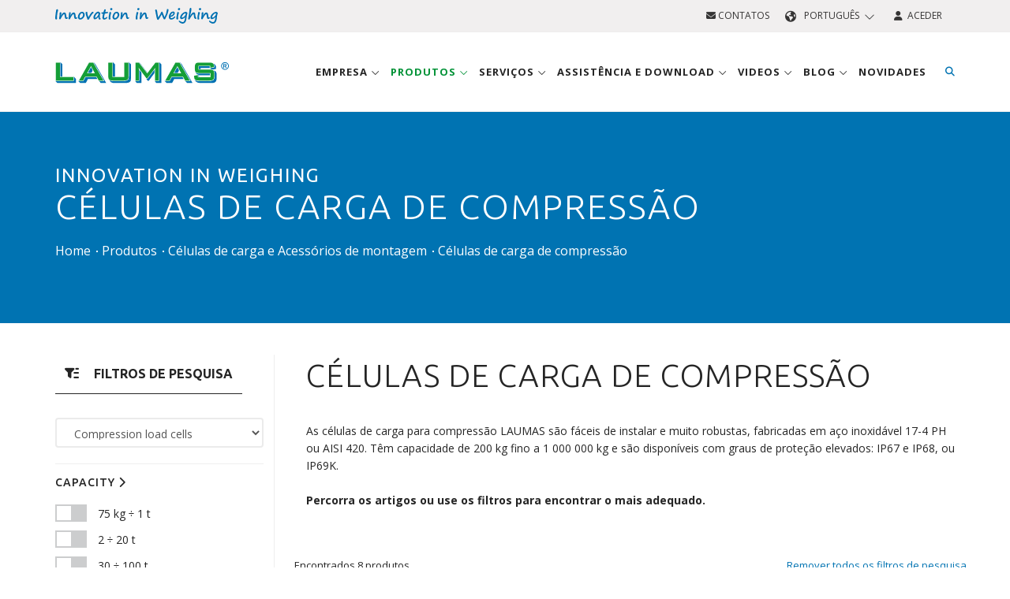

--- FILE ---
content_type: text/html; charset=UTF-8
request_url: https://www.laumas.com/pt/produtos/celulas-de-carga-e-acessorios-de-montagem/celulas-de-carga-de-compressao/
body_size: 16867
content:
<!DOCTYPE html>
<html lang="pt-PT"  prefix="og: http://ogp.me/ns#" itemscope itemtype="https://schema.org/WebPage">

<head>
	
	<meta charset="UTF-8">
<meta http-equiv="Cache-Control" content="public">
<meta http-equiv="Content-Type" content="text/html; charset=utf-8"/>
<meta name="format-detection" content="telephone=no"/>

<meta name="robots" content="index, follow, max-image-preview:large, max-snippet:-1, max-video-preview:-1" />
<meta http-equiv="X-UA-Compatible" content="IE=edge">
<meta name="viewport" content="width=device-width, initial-scale=1.0">

<title>Células de carga para compressão | LAUMAS</title>
<meta name="description" content="Células de carga certificadas, fáceis de instalar. Ideais para pesagem de silos, tanques, tremonhas e misturadores. Descubra todos os modelos."/>

<link rel="apple-touch-icon" sizes="57x57" href="/images/favicon/apple-icon-57x57.png">
<link rel="apple-touch-icon" sizes="60x60" href="/images/favicon/apple-icon-60x60.png">
<link rel="apple-touch-icon" sizes="72x72" href="/images/favicon/apple-icon-72x72.png">
<link rel="apple-touch-icon" sizes="76x76" href="/images/favicon/apple-icon-76x76.png">
<link rel="apple-touch-icon" sizes="114x114" href="/images/favicon/apple-icon-114x114.png">
<link rel="apple-touch-icon" sizes="120x120" href="/images/favicon/apple-icon-120x120.png">
<link rel="apple-touch-icon" sizes="144x144" href="/images/favicon/apple-icon-144x144.png">
<link rel="apple-touch-icon" sizes="152x152" href="/images/favicon/apple-icon-152x152.png">
<link rel="apple-touch-icon" sizes="180x180" href="/images/favicon/apple-icon-180x180.png">
<link rel="icon" type="image/png" sizes="192x192" href="/images/favicon/android-icon-192x192.png">
<link rel="icon" type="image/png" sizes="32x32" href="/images/favicon/favicon-32x32.png">
<link rel="icon" type="image/png" sizes="96x96" href="/images/favicon/favicon-96x96.png">
<link rel="icon" type="image/png" sizes="16x16" href="/images/favicon/favicon-16x16.png">
<link rel="manifest" href="/images/favicon/manifest.json">
<meta name="msapplication-TileColor" content="#ffffff">
<meta name="msapplication-TileImage" content="/images/favicon/ms-icon-144x144.png">
<meta name="theme-color" content="#ffffff">

<link rel="canonical" href="https://www.laumas.com/pt/produtos/celulas-de-carga-e-acessorios-de-montagem/celulas-de-carga-de-compressao/" />

<link rel="alternate" hreflang="it" href="https://www.laumas.com/it/prodotti/celle-di-carico-e-kit-di-montaggio/celle-di-carico-a-compressione/" />
<link rel="alternate" hreflang="en" href="https://www.laumas.com/en/products/load-cells-and-mounting-kits/compression-load-cells/" />
<link rel="alternate" hreflang="fr" href="https://www.laumas.com/fr/produits/capteurs-de-pesage-et-kits-de-montage/capteurs-de-pesage-a-compression/" />
<link rel="alternate" hreflang="es" href="https://www.laumas.com/es/productos/celulas-de-carga-y-accesorios-de-montaje/celulas-de-carga-de-compresion/" />
<link rel="alternate" hreflang="de" href="https://www.laumas.com/de/produkte/waegezellen-und-waegemodule/drucklast-waegezellen/" />
<link rel="alternate" hreflang="pt" href="https://www.laumas.com/pt/produtos/celulas-de-carga-e-acessorios-de-montagem/celulas-de-carga-de-compressao/" />
<link rel="alternate" hreflang="ru" href="https://www.laumas.com/ru/produktsiya/tenzodatchiki-vesa-i-vesovye-moduli/tenzodatchik-na-szhatie/" />
<link rel="alternate" hreflang="zh" href="https://www.laumas.com/zh/products/load-cells-and-mounting-kits/compression-load-cells/" />
<link rel="alternate" hreflang="ar" href="https://www.laumas.com/ar/products/load-cells-and-mounting-kits/load-cells-compression/" />

<meta property="og:locale" content="pt_PT" />




<!-- Google Tag Manager -->
<script>(function(w,d,s,l,i){w[l]=w[l]||[];w[l].push({'gtm.start':
new Date().getTime(),event:'gtm.js'});var f=d.getElementsByTagName(s)[0],
j=d.createElement(s),dl=l!='dataLayer'?'&l='+l:'';j.async=true;j.src=
'https://sgtm.laumas.com/gtm.js?id='+i+dl;f.parentNode.insertBefore(j,f);
})(window,document,'script','dataLayer','GTM-KGV27K4');</script>
<!-- End Google Tag Manager -->

	<!-- Stylesheets & Fonts -->
<link rel="preconnect" href="https://fonts.googleapis.com">
<link rel="preconnect" href="https://fonts.gstatic.com" crossorigin>
<link href="https://fonts.googleapis.com/css2?family=Open+Sans:wght@400;600;700&family=Ubuntu:wght@300;400;500;700&display=swap" rel="stylesheet" media="print" onload="this.media='all'">

<link href="/css/plugins.css?v1.0.60" rel="stylesheet">
<link href="/css/style.min.css?v1.0.60" rel="stylesheet">
<link href="/css/bootstrap-slider.min.css?v1.0.60" rel="stylesheet">
<link href="/js/bootstrap-selectpicker/bootstrap-select.min.css?v1.0.60" rel="stylesheet">
<link href="/css/jquery-ui.min.css?v1.0.60" rel="stylesheet" >
<link href="/css/custom.min.css?v1.0.60" rel="stylesheet">
<link href="/css/responsive.min.css?v1.0.60" rel="stylesheet">


<script src="/js/jquery-3.7.1.min.js?v1.0.60"></script>


<link rel="stylesheet" href="https://kit.fontawesome.com/b6b0f67761.css" crossorigin="anonymous">

<meta name="facebook-domain-verification" content="uvflj7c3o1cwfitsvfc67q61coemmd" />	
	<style>
		.tag-filtro {
			display: inline-flex;
			align-items: center;
			min-height: 28px;
			background-color: #0073b2;
			color: white;
			padding: 2px 8px;
			border-radius: 3px;
			margin-bottom: 6px;
		}
		.tag-filtro img {
			background-color: white;
			padding: 2px;
			border-radius: 3px;
		}
		.tag-filtro:hover {
			color: white;
		}
		
		.elenco-prodotti .product-box .product-content .row {
			display: flex;
			flex-direction: column;
			align-items: center;
		}
		.elenco-prodotti .product-box .product-content .row .col-sm-3.col-xs-4.product-img {
			width: 66.66666667%;
			margin-bottom: 30px;
		}
		.elenco-prodotti .product-box .product-content .row .col-sm-9.col-xs-8.product-desc {
			width: 100%;
		}
	</style>

</head>
<body class="wide" >
	 
<script>
window.dataLayer = window.dataLayer || [];
dataLayer.push({
    'pageLang': 'pt',
    'visitorId': '',
    'visitorLoginState': 'not-logged',
    'visitorNewsletterSubscription': 'no',
		'internal': 'N'
  });
</script>
<noscript><iframe src="https://sgtm.laumas.com/ns.html?id=GTM-KGV27K4" height="0" width="0" style="display:none;visibility:hidden"></iframe></noscript>


	<!-- WRAPPER -->
	<div class="wrapper">

		<!-- TOPBAR -->
<div id="topbar" class="dark">
	<div class="container">
		<div class="row">
			<div class="col-sm-6 hidden-xs">
				<img src="/images/claim_logo_laumas.svg" alt="Innovation in Weighing" title="Innovation in Weighing" class="header-claim" width="206" height="20">
							</div>
			<div class="col-sm-6">
				<ul class="top-menu right">
					<li>
						<a href="/pt/contactos/" class="text-uppercase" title="Contatos"><i class="fa-solid fa-envelope"></i> Contatos</a>
					</li>
					<li class="topbar-dropdown">
						<a href="/pt/" style="text-transform: uppercase;">
							<i class="fa-solid fa-earth-americas"></i>&nbsp;&nbsp;Português&nbsp;&nbsp;<i class="fa-light fa-chevron-down fa-xs"></i>
						</a>
						<div class="dropdown-list">
							<a class="list-entry" href="https://www.laumas.com/it/prodotti/celle-di-carico-e-kit-di-montaggio/celle-di-carico-a-compressione/" title="Italiano">Italiano</a>
							<a class="list-entry" href="https://www.laumas.com/en/products/load-cells-and-mounting-kits/compression-load-cells/" title="English">English</a>
							<a class="list-entry" href="https://www.laumas.com/fr/produits/capteurs-de-pesage-et-kits-de-montage/capteurs-de-pesage-a-compression/" title="Français">Français</a>
							<a class="list-entry" href="https://www.laumas.com/es/productos/celulas-de-carga-y-accesorios-de-montaje/celulas-de-carga-de-compresion/" title="Español">Español</a>
							<a class="list-entry" href="https://www.laumas.com/de/produkte/waegezellen-und-waegemodule/drucklast-waegezellen/" title="Deutsch">Deutsch</a>
							<a class="list-entry" href="https://www.laumas.com/pt/produtos/celulas-de-carga-e-acessorios-de-montagem/celulas-de-carga-de-compressao/" title="Português">Português</a>
							<a class="list-entry" href="https://www.laumas.com/ru/produktsiya/tenzodatchiki-vesa-i-vesovye-moduli/tenzodatchik-na-szhatie/" title="Pусский">Pусский</a>
							<a class="list-entry" href="https://www.laumas.com/zh/products/load-cells-and-mounting-kits/compression-load-cells/" title="中国">中国</a>
							<a class="list-entry" href="https://www.laumas.com/ar/products/load-cells-and-mounting-kits/load-cells-compression/" title="لعربية">لعربية</a>
						</div>
					</li>
					          <li>
						<a href="/pt/login/" class="text-uppercase" title="Aceder"><i class="fa-solid fa-user"></i>&nbsp;&nbsp;Aceder</a>
					</li>
									</ul>
			</div>
		</div>
	</div>
</div>
<!-- END: TOPBAR -->

<!-- HEADER -->
<header id="header">
	<div id="header-wrap">
		<div class="container">

			<!--Logo-->
			<div id="logo">
				<a href="/pt/" class="logo" title="Laumas Elettronica">
        	<img src="/images/logo_laumas.svg" alt="Laumas Elettronica" title="Laumas Elettronica" width="220" height="60">
        </a>
			</div>
			<!--End: Logo-->

			<!--Navigation Resposnive Trigger-->
      <div id="mainMenu-trigger">
				<button> 
					<i class="fa-solid fa-bars"></i>
					<i class="fa-solid fa-xmark-large"></i>
				</button>
      </div>
      <!--end: Navigation Resposnive Trigger-->

      <!--Header Extras-->
      <div class="header-extras">
        <ul>
          <li class="sm-hide"> 
            <!--top search--> 
            <a id="top-search-trigger" href="/pt/search/" class="toggle-item" title="Find"> <i class="fa-solid fa-magnifying-glass"></i> <i class="fa-solid fa-xmark-large"></i> </a> 
            <!--end: top search--> 
          </li>
          <li class="hide">
            <div class="topbar-dropdown"> <a class="toggle-item"><i class="fa-solid fa-earth-americas"></i></a>
              <div class="dropdown-list"> 
								<a class="list-entry" href="https://www.laumas.com/it/prodotti/celle-di-carico-e-kit-di-montaggio/celle-di-carico-a-compressione/" title="Italiano">Italiano</a>
								<a class="list-entry" href="https://www.laumas.com/en/products/load-cells-and-mounting-kits/compression-load-cells/" title="English">English</a>
								<a class="list-entry" href="https://www.laumas.com/fr/produits/capteurs-de-pesage-et-kits-de-montage/capteurs-de-pesage-a-compression/" title="Français">Français</a>
								<a class="list-entry" href="https://www.laumas.com/es/productos/celulas-de-carga-y-accesorios-de-montaje/celulas-de-carga-de-compresion/" title="Español">Español</a>
								<a class="list-entry" href="https://www.laumas.com/de/produkte/waegezellen-und-waegemodule/drucklast-waegezellen/" title="Deutsch">Deutsch</a>
								<a class="list-entry" href="https://www.laumas.com/pt/produtos/celulas-de-carga-e-acessorios-de-montagem/celulas-de-carga-de-compressao/" title="Português">Português</a>
								<a class="list-entry" href="https://www.laumas.com/ru/produktsiya/tenzodatchiki-vesa-i-vesovye-moduli/tenzodatchik-na-szhatie/" title="Pусский">Pусский</a>
								<a class="list-entry" href="https://www.laumas.com/zh/products/load-cells-and-mounting-kits/compression-load-cells/" title="中国">中国</a>
								<a class="list-entry" href="https://www.laumas.com/ar/products/load-cells-and-mounting-kits/load-cells-compression/" title="لعربية">لعربية</a>
							</div>
            </div>
          </li>
					<li class="hidden">
						<a href="/pt/contactos/" title="Contatos"><i class="fa-solid fa-envelope"></i></a>
					</li>
					          <li class="hidden">
						<a href="/pt/login/" title="Aceder"><i class="fa-solid fa-user"></i></a>
					</li>
					        </ul>
      </div>
      <!--end: Header Extras-->
			
			<!--Top Search Form-->
      <div id="top-search" itemscope itemtype="https://schema.org/WebSite">
				<meta itemprop="url" content="/pt/search/"/>
      	<form action="/pt/search/#search" method="get" id="formSearchMegaMenu" itemprop="potentialAction" itemscope itemtype="https://schema.org/SearchAction" class="form-floating">
					<meta itemprop="target" content="https://www.laumas.com/pt/search/?searchTxt={searchTxt}"/>
					<input type="text" name="searchTxt" class="form-control" id="searchTxtMegaMenu" value="" placeholder="Insira um produto ou uma palavra-chave e pressione &quot;Enviar&quot;" itemprop="query-input">
					<label for="searchTxtMegaMenu">Insira um produto ou uma palavra-chave e pressione &quot;Enviar&quot;</label>
        </form>
      </div>
      <!--end: Top Search Form-->
			
			<!--Navigation-->
			<div id="mainMenu">
				<div class="container">
					<nav>
						<ul>
							<li class="dropdown mega-menu-item ">
								<a href="/pt/empresa/" class="text-uppercase" title="Empresa">
									Empresa <i class="fa-light fa-angle-down"></i>
								</a>
								<ul class="dropdown-menu">
									<li class="mega-menu-content">
										<div class="row p-t-0 p-b-0 p-l-10 p-r-10 xs-p-l-0 xs-p-r-0">
											<div class="mega-menu-col col-md-3 p-l-0 p-r-0">
												<div class="megamenu-titolo-intro text-uppercase">
													<i class="fa-solid fa-industry"></i>
													<span>Quem somos</span>
												</div>
												<div class="megamenu-content-link">
													<ul>
														<li>
															<a href="/pt/empresa/perfil-empresarial/" title="Perfil empresarial">Perfil empresarial</a>
														</li>
														<li>
															<a href="/pt/empresa/a-nossa-historia/" title="A nossa história">A nossa história</a>
														</li>
														<li>
															<a href="/pt/empresa/missao-visao-valores/" title="Missão, Visão, Valores">Missão, Visão, Valores</a>
														</li>
														<li>
															<a href="/pt/empresa/pesquisa-e-desenvolvimento/" title="Pesquisa e Desenvolvimento">Pesquisa e Desenvolvimento</a>
														</li>
														<li>
															<a href="/pt/empresa/a-nossa-sede/" title="A nossa sede">A nossa sede</a>
														</li>
														<li>
																														<a href="/pt/redes-venda/?t=World" title="Rede Vendas"> Rede Vendas </a>
														</li>
														<li>
															<a href="/pt/solucoes-para-aplicacoes-industriais/" title="Setores e aplicações">Setores e aplicações</a>
														</li>
													</ul>
												</div>
											</div>
											<div class="mega-menu-col col-md-3 p-l-0 p-r-0 xs-m-t-15">
												<div class="megamenu-titolo-intro text-uppercase">
													<i class="fa-solid fa-file-certificate"></i>
													<span>Certificações e Consórcios</span>
												</div>
												<div class="megamenu-content-link">
													<ul>
														<li>
															<a href="/pt/empresa/certificacoes/" title="Certificações">Certificações</a>
														</li>
														<li>
															<a href="/pt/empresa/associacoes-e-associados/" title="Entidades e Consórcios">Entidades e Consórcios</a>
														</li>
													</ul>
												</div>
											</div>
											<div class="mega-menu-col col-md-3 p-l-0 p-r-0 xs-m-t-15">
												<div class="megamenu-titolo-intro text-uppercase">
													<i class="fa-solid fa-users"></i>
													Laumas e os outros												</div>
												<div class="megamenu-content-link">
													<ul>
														<li>
															<a href="/pt/empresa/patrocinador/" title="Patrocínios">Patrocínios</a>
														</li>
														<li>
															<a href="/pt/empresa/laumas-solidária/" title="LAUMAS Solidária">LAUMAS Solidária</a>
														</li>
														<li>
															<a href="/pt/empresa/associacoes-e-projetos/" title="Associações e projetos">Associações e projetos</a>
														</li>
													</ul>
												</div>
											</div>
											<div class="mega-menu-col col-md-3 p-l-0 p-r-0 xs-m-t-15">
												<div class="megamenu-titolo-intro text-uppercase">
													<i class="fa-solid fa-envelope"></i>
													Contate-nos												</div>
												<div class="megamenu-content-link">
													<ul>
														<li>
															<a href="/pt/contactos/oferta-comercial/" title="Oferta comercial">Oferta comercial</a>
														</li>
														<li>
															<a href="/pt/contatos/informacoes-gerais/" title="Informações gerais">Informações gerais</a>
														</li>
														<li>
															<a href="/pt/contatos/informacoes-sobre-expedicoes/" title="Status da remessa">Status da remessa</a>
														</li>
																											</ul>
												</div>
											</div>
										</div>
										<div class="row row-megamenu-webinar xs-p-l-0 xs-p-r-0">
											<div class="col-md-9">
											</div>
											<div class="col-md-3 p-l-40 xs-p-l-0">
												<a href="/pt/calendario-de-eventos/" class="link-condizioni-megamenu" title="Calendário de eventos">Calendário de eventos</a>
											</div>
										</div>
									</li>
								</ul>
							</li>
							<li class="dropdown mega-menu-item menu-prodotti-desktop current"> 
								<a href="/pt/produtos/" class="text-uppercase" title="Produtos">Produtos <i class="fa-light fa-angle-down"></i></a>
								<ul class="dropdown-menu">
									<li class="mega-menu-content">
										<div class="row p-t-0 p-b-0 p-l-10 p-r-10 row-eq-height">
											
											<div class="col-md-4 mega-menu-categorie">
												<ul>
																											<li id="tipologia-1" class="voce-tipologia active">
															<a href="/pt/produtos/celulas-de-carga-e-acessorios-de-montagem/" title="Células de carga e  Acessórios de montagem">
																<i class="fa-kit fa-laumas-celle-di-carico"></i> 
																<strong class="text-uppercase">Células de carga e  Acessórios de montagem</strong>
															</a>
														</li>
												 															<li id="tipologia-3" class="voce-tipologia ">
															<a href="/pt/produtos/instrumentacao-electronica/" title="Instrumentação eletrônica">
																<i class="fa-kit fa-laumas-strumentazione-elettronica"></i> 
																<strong class="text-uppercase">Instrumentação eletrônica</strong>
															</a>
														</li>
												 															<li id="tipologia-2" class="voce-tipologia ">
															<a href="/pt/produtos/balancas-modulos-e-plataformas-de-pesagem/" title="Balanças, Ganchos de pesagem, módulos e plataformas de pesagem">
																<i class="fa-kit fa-laumas-bilance"></i> 
																<strong class="text-uppercase">Balanças, Ganchos de pesagem, módulos e plataformas de pesagem</strong>
															</a>
														</li>
												 															<li id="tipologia-4" class="voce-tipologia ">
															<a href="/pt/produtos/software-de-supervisao/" title="Software de supervisão ">
																<i class="fa-kit fa-laumas-software-supervisione"></i> 
																<strong class="text-uppercase">Software de supervisão </strong>
															</a>
														</li>
												 															<li id="tipologia-5" class="voce-tipologia ">
															<a href="/pt/produtos/acessorios-e-cablagens/" title="Acessórios e Cabeamentos ">
																<i class="fa-kit fa-laumas-accessori-cablaggi"></i> 
																<strong class="text-uppercase">Acessórios e Cabeamentos </strong>
															</a>
														</li>
												 														<li id="tipologia-92" class="voce-tipologia">
														<a href="/pt/grupo-de-produtos/linha-higienica-3-a-sanitary-standard/" class="text-uppercase" title="LINHA HIGIÊNICA 3-A SANITARY STANDARDS">
															<i class="fak fa-laumas-triple-a"></i>
															<strong>LINHA HIGIÊNICA 3-A SANITARY STANDARDS</strong>
														</a>
													</li>
																											<li id="tipologia-6" class="voce-tipologia ">
															<a href="/pt/produtos/atex-produtos-para-ambientes-explosivos/" title="ATEX-IECEx - produtos para  ambientes explosivos">
																<i class="fa-kit fa-laumas-atex"></i> 
																<strong class="text-uppercase">ATEX-IECEx - produtos para  ambientes explosivos</strong>
															</a>
														</li>
												 														
													<li id="tipologia-90" class="voce-cataloghi">
														<a href="/pt/catalogos/" class="text-uppercase" title="Catàlogos de produtos">
															<i class="fa-solid fa-book"></i>
															<strong>Catàlogos de produtos</strong>
														</a>
													</li>
													<li id="tipologia-91" class="voce-listini">
														<a href="/pt/assistencia/search/l/listas-de-precos/" class="text-uppercase" title="Listas de preços">
															<i class="fa-solid fa-euro-sign"></i>
															<strong>Listas de preços</strong>
														</a>
													</li>
												</ul>
											</div>
											
											<div class="col-md-8 p-0 mega-menu-voci">
												<div class="row p-t-10 p-b-20 p-l-20 p-r-20">
													<div class="col-md-12 m-b-10">
														<form action="/pt/search/" method="get">
															<div class="input-group">
																<input type="text" aria-required="true" name="searchTxt" class="form-control widget-search-form text-uppercase" placeholder="Pesquisa de produtos" autocomplete="off">
																<input type="hidden" name="onlyP" id="onlyP" value="Y">
																<span class="input-group-btn">
																	<button type="submit" id="widget-widget-search-form-button" class="btn btn-default"><i class="fa-solid fa-magnifying-glass"></i></button>
																</span>
															</div>
														</form>
													</div>
																									<div class="row-megamenu-prodotti row-tipologia-1" >
												<div class="col-md-4"><ul><li><a href="/pt/produtos/celulas-de-carga-e-acessorios-de-montagem/celulas-de-carga-digitais/" title="Células de carga digitais">Células de carga digitais</a></li><li><a href="/pt/produtos/celulas-de-carga-e-acessorios-de-montagem/celulas-de-carga-single-point/" title="Células de carga single point">Células de carga single point</a></li><li><a href="/pt/produtos/celulas-de-carga-e-acessorios-de-montagem/celulas-de-carga-de-compressao/" title="Células de carga de compressão">Células de carga de compressão</a></li><li><a href="/pt/produtos/celulas-de-carga-e-acessorios-de-montagem/celulas-de-carga-para-tracao/" title="Células de carga para tração">Células de carga para tração</a></li><li><a href="/pt/produtos/celulas-de-carga-e-acessorios-de-montagem/celulas-de-carga-para-compressao-e-tracao/" title="Células de carga para tração e compressão">Células de carga para tração e compressão</a></li><li><a href="/pt/produtos/celulas-de-carga-e-acessorios-de-montagem/celulas-de-carga-de-cisalhamento/" title="Células de carga de cisalhamento">Células de carga de cisalhamento</a></li><li><a href="/pt/produtos/celulas-de-carga-e-acessorios-de-montagem/celulas-de-carga-de-cisalhamento-duplo/" title="Células de carga de cisalhamento duplo">Células de carga de cisalhamento duplo</a></li></ul></div><div class="col-md-4"><ul><li><a href="/pt/produtos/celulas-de-carga-e-acessorios-de-montagem/celulas-de-carga-de-flexao/" title="Células de carga de flexão">Células de carga de flexão</a></li><li><a href="/pt/produtos/celulas-de-carga-e-acessorios-de-montagem/celulas-de-carga-de-coluna/" title="Células de carga de coluna">Células de carga de coluna</a></li><li><a href="/pt/produtos/celulas-de-carga-e-acessorios-de-montagem/eixos-dinamometricos/" title="Eixos dinamométricos">Eixos dinamométricos</a></li><li><a href="/pt/produtos/celulas-de-carga-e-acessorios-de-montagem/celulas-de-carga-para-pe/" title="Células de carga para pé">Células de carga para pé</a></li><li><a href="/pt/produtos/celulas-de-carga-e-acessorios-de-montagem/celulas-de-carga-para-pedal-de-freio/" title="Células de carga para pedal de freio">Células de carga para pedal de freio</a></li><li><a href="/pt/produtos/celulas-de-carga-e-acessorios-de-montagem/celulas-de-carga-para-tirantes/" title="Células de carga para tirantes">Células de carga para tirantes</a></li><li><a href="/pt/produtos/celulas-de-carga-e-acessorios-de-montagem/celula-de-carga-para-tracao-em-cabos/" title="Célula de carga para tração em cabos">Célula de carga para tração em cabos</a></li></ul></div><div class="col-md-4"><ul><li><a href="/pt/produtos/celulas-de-carga-e-acessorios-de-montagem/celulas-de-carga-personalizadas/" title="Células de carga  personalizadas">Células de carga  personalizadas</a></li><li><a href="/pt/produtos/celulas-de-carga-e-acessorios-de-montagem/celulas-de-carga-de-viga-plana/" title="Células de carga de viga plana">Células de carga de viga plana</a></li><li><a href="/pt/produtos/celulas-de-carga-e-acessorios-de-montagem/celulas-de-carga-em-miniatura/" title="Células de carga em miniatura ">Células de carga em miniatura </a></li><li><a href="/pt/produtos/celulas-de-carga-e-acessorios-de-montagem/medicao-de-nivel-celulas-falsas/" title="Medição de nível - Células de carga falsas">Medição de nível - Células de carga falsas</a></li><li><a href="/pt/produtos/celulas-de-carga-e-acessorios-de-montagem/acessorios-de-montagem-celulas/" title="Acessórios de montagem células de carga">Acessórios de montagem células de carga</a></li></ul></div>												 </div>
												 													<div class="row-megamenu-prodotti row-tipologia-3" style="display:none;">
												<div class="col-md-4"><ul><li><a href="/pt/produtos/instrumentacao-electronica/indicadores-de-peso/" title="Indicadores de peso">Indicadores de peso</a></li><li><a href="/pt/produtos/instrumentacao-electronica/transmissores-de-peso/" title="Transmissores de peso">Transmissores de peso</a></li><li><a href="/pt/produtos/instrumentacao-electronica/digitalizador-para-celulas-de-carga/" title="Digitalizadores para células de carga">Digitalizadores para células de carga</a></li></ul></div><div class="col-md-4"><ul><li><a href="/pt/produtos/instrumentacao-electronica/sistemas-de-dosagem-com-varias-balancas/" title="Sistemas de dosagem com várias balanças">Sistemas de dosagem com várias balanças</a></li><li><a href="/pt/produtos/instrumentacao-electronica/repetidores-de-peso/" title="Repetidores de peso">Repetidores de peso</a></li><li><a href="/pt/produtos/instrumentacao-electronica/conversores/" title="conversores seriais ">conversores seriais </a></li></ul></div><div class="col-md-4"><ul><li><a href="/pt/produtos/instrumentacao-electronica/impressoras/" title="Impressoras">Impressoras</a></li><li><a href="/pt/produtos/instrumentacao-electronica/barreiras-de-seguranca-intrinseca/" title="barreiras Zener ">barreiras Zener </a></li></ul></div>												 </div>
												 													<div class="row-megamenu-prodotti row-tipologia-2" style="display:none;">
												<div class="col-md-4"><ul><li><a href="/pt/produtos/balancas-modulos-e-plataformas-de-pesagem/balancas-conta-pecas/" title="Balanças conta peças">Balanças conta peças</a></li><li><a href="/pt/produtos/balancas-modulos-e-plataformas-de-pesagem/balancas-para-varejo/" title="Balanças para varejo">Balanças para varejo</a></li><li><a href="/pt/produtos/balancas-modulos-e-plataformas-de-pesagem/mini-balancas-de-bolso/" title="Mini-balanças  de bolso">Mini-balanças  de bolso</a></li></ul></div><div class="col-md-4"><ul><li><a href="/pt/produtos/balancas-modulos-e-plataformas-de-pesagem/ganchos-de-pesagem/" title="Ganchos de pesagem">Ganchos de pesagem</a></li><li><a href="/pt/produtos/balancas-modulos-e-plataformas-de-pesagem/plataformas-de-pesagem/" title="Plataformas de pesagem">Plataformas de pesagem</a></li><li><a href="/pt/produtos/balancas-modulos-e-plataformas-de-pesagem/balanca-paleteira/" title="Balanças paleteiras">Balanças paleteiras</a></li></ul></div><div class="col-md-4"><ul><li><a href="/pt/produtos/balancas-modulos-e-plataformas-de-pesagem/porta-paletes-com-balanca/" title="Paleteira com balança">Paleteira com balança</a></li></ul></div>												 </div>
												 													<div class="row-megamenu-prodotti row-tipologia-4" style="display:none;">
												<div class="col-md-4"><ul><li><a href="/pt/produtos/software-de-supervisao/software-para-gestao-de-pontes-bascula/" title="Software para gestão de pontes-báscula ">Software para gestão de pontes-báscula </a></li><li><a href="/pt/produtos/software-de-supervisao/software-para-coleta-e-armazenamento-de-dados-de-pesagem/" title="Software para coleta e armazenamento de dados de pesagem ">Software para coleta e armazenamento de dados de pesagem </a></li></ul></div><div class="col-md-4"><ul><li><a href="/pt/produtos/software-de-supervisao/software-para-configuracao-de-indicadores-e-transmissores-de-peso/" title="Software para configuração de indicadores e transmissores de peso">Software para configuração de indicadores e transmissores de peso</a></li><li><a href="/pt/produtos/software-de-supervisao/software-para-gestao-de-indicadores-e-transmissores-de-peso-em-aplicacoes-de-dosagem/" title="Software para gestão de indicadores e transmissores de peso em aplicações de dosagem">Software para gestão de indicadores e transmissores de peso em aplicações de dosagem</a></li></ul></div><div class="col-md-4"><ul></ul></div>												 </div>
												 													<div class="row-megamenu-prodotti row-tipologia-5" style="display:none;">
												<div class="col-md-4"><ul><li><a href="/pt/produtos/acessorios-e-cablagens/juncoes-e-cablagens/" title="Junções e Cabeamentos">Junções e Cabeamentos</a></li><li><a href="/pt/produtos/acessorios-e-cablagens/simuladores-de-celulas-de-carga/" title="Simuladores de células de carga">Simuladores de células de carga</a></li></ul></div><div class="col-md-4"><ul><li><a href="/pt/produtos/acessorios-e-cablagens/fontes-de-alimentacao-em-caixa-a-prova-de-explosao/" title="Fontes de alimentação em caixa à prova de explosão">Fontes de alimentação em caixa à prova de explosão</a></li><li><a href="/pt/produtos/acessorios-e-cablagens/fontes-estabilizadas/" title="Fontes estabilizadas">Fontes estabilizadas</a></li></ul></div><div class="col-md-4"><ul><li><a href="/pt/produtos/acessorios-e-cablagens/pesos-padrao/" title="Pesos padrão ">Pesos padrão </a></li></ul></div>												 </div>
												 													<div class="row-megamenu-prodotti row-tipologia-6" style="display:none;">
												<div class="col-md-4"><ul><li><a href="/pt/produtos/atex-produtos-para-ambientes-explosivos/celulas-de-carga-e-acessorios-de-montagem/" title="Células de carga e  Acessórios de montagem">Células de carga e  Acessórios de montagem</a></li><li><a href="/pt/produtos/atex-produtos-para-ambientes-explosivos/instrumentacao-electronica/" title="Instrumentação eletrônica">Instrumentação eletrônica</a></li></ul></div><div class="col-md-4"><ul><li><a href="/pt/produtos/atex-produtos-para-ambientes-explosivos/balancas-modulos-e-plataformas-de-pesagem/" title="Balanças, Ganchos de pesagem, módulos e plataformas de pesagem">Balanças, Ganchos de pesagem, módulos e plataformas de pesagem</a></li><li><a href="/pt/produtos/atex-produtos-para-ambientes-explosivos/acessorios-e-cablagens/" title="Acessórios e Cabeamentos ">Acessórios e Cabeamentos </a></li></ul></div><div class="col-md-4"><ul></ul></div>												 </div>
												 													
													
													<!-- PANEL MENU CATALOGHI -->
													<div class="row-megamenu-prodotti row-tipologia-90" style="display:none;">
														<div class="col-md-4"><ul><li><a href="/pt/catalogo/idea-scales-catalog-no-3/" title="IDEA SCALES Catalog No. 4.1">IDEA SCALES Catalog No. 4.1</a></li><li><a href="/pt/catalogo/load-cells-and-mounting-kits-condensed-product-catalog-electronic-format-pdf/" title="Load cells and Mounting Kits - condensed catalog">Load cells and Mounting Kits - condensed catalog</a></li><li><a href="/pt/catalogo/load-cells-and-mounting-kits-product-catalog-electronic-format-pdf/" title="Load cells and Mounting Kits">Load cells and Mounting Kits</a></li><li><a href="/pt/catalogo/electronic-instrumentation-condensed-product-catalog-electronic-format-pdf/" title="Electronic instrumentation - condensed catalog">Electronic instrumentation - condensed catalog</a></li></ul></div><div class="col-md-4"><ul><li><a href="/pt/catalogo/electronic-instrumentation-product-catalog-electronic-format-pdf/" title="Electronic instrumentation">Electronic instrumentation</a></li><li><a href="/pt/catalogo/scales-modules-and-weighing-platforms/" title="Scales, modules and weighing platforms">Scales, modules and weighing platforms</a></li><li><a href="/pt/catalogo/accessories-and-wiring-product-catalog-electronic-format-pdf/" title="Accessories & wiring">Accessories & wiring</a></li><li><a href="/pt/catalogo/corporate-brochure-electronic-format-pdf/" title="Corporate brochure">Corporate brochure</a></li></ul></div><div class="col-md-4"><ul><li><a href="/pt/catalogo/weight-indicators-brochure/" title="Weight indicators brochure">Weight indicators brochure</a></li><li><a href="/pt/catalogo/3a-products-brochure/" title="3A Products brochure">3A Products brochure</a></li><li><a href="/pt/catalogo/single-channel-transmitters-brochure/" title="SINGLE-CHANNEL transmitters brochure">SINGLE-CHANNEL transmitters brochure</a></li><li><a href="/pt/catalogo/multichannel-transmitters-brochure/" title="MULTICHANNEL transmitters brochure">MULTICHANNEL transmitters brochure</a></li></ul></div>													</div>
													
													<!-- PANEL MENU LISTINO PREZZI -->
													<div class="row-megamenu-prodotti row-tipologia-91" style="display:none;">
														<div class="col-md-4"><ul><li><a href="/pt/assistencia/search/l/listas-de-precos/f/idea-scales/" title="Lista de preços catàlogo Idea Scales">Lista de preços catàlogo Idea Scales</a></li><li><a href="/pt/assistencia/search/l/listas-de-precos/celulas-de-carga-e-acessorios-de-montagem/" title="Células de carga e  Acessórios de montagem">Células de carga e  Acessórios de montagem</a></li><li><a href="/pt/assistencia/search/l/listas-de-precos/instrumentacao-electronica/" title="Instrumentação eletrônica">Instrumentação eletrônica</a></li></ul></div><div class="col-md-4"><ul><li><a href="/pt/assistencia/search/l/listas-de-precos/balancas-modulos-e-plataformas-de-pesagem/" title="Balanças, Ganchos de pesagem, módulos e plataformas de pesagem">Balanças, Ganchos de pesagem, módulos e plataformas de pesagem</a></li><li><a href="/pt/assistencia/search/l/listas-de-precos/software-de-supervisao/" title="Software de supervisão ">Software de supervisão </a></li><li><a href="/pt/assistencia/search/l/listas-de-precos/acessorios-e-cablagens/" title="Acessórios e Cabeamentos ">Acessórios e Cabeamentos </a></li></ul></div><div class="col-md-4"><ul></ul></div>													</div>
													
													<!-- PANEL MENU 3A -->
													<div class="row-megamenu-prodotti row-tipologia-92" style="display:none;">
														<div class="col-md-4">
															<ul>
																<li>
																	<a href="/pt/produto/flc-3a-hygienic-compression-load-cells/" title="FLC 3A – Célula de carga para pé de nivelamento">
																		FLC 3A – Célula de carga para pé de nivelamento																	</a>
																</li>
																<li>
																	<a href="/pt/produto/cdg-3a-hygienic-boxes-with-1-4-cells-equalization-parallel-board/" title="CDG 3A – Caixa de junção">
																		CDG 3A – Caixa de junção																	</a>
																</li>
															</ul>
														</div>
														<div class="col-md-4">
															<ul>
																<li>
																	<a href="/pt/produto/winox-r-3a-stainless-steel-hygienic-weight-indicator-for-weighing-and-batching/" title="WINOX L/R 3A – Indicador de peso">
																		WINOX L/R 3A – Indicador de peso																	</a>
																</li>
																<li>
																	<a href="/pt/produto/castlm8i-3a-hygienic-stainless-steel-box-for-tlm8-weight-transmitter/" title="CASTLM8I 3A – Transmissor de peso">
																		CASTLM8I 3A – Transmissor de peso																	</a>
																</li>
															</ul>
														</div>
														<div class="col-md-4">
															<ul>
																<li>
																	<a href="/pt/produto/lcb-3a-nuovo-hygienic-universal-digitizer-for-load-cells/" title="LCB 3A – Digitalizador para células de carga">
																		LCB 3A – Digitalizador para células de carga																	</a>
																</li>
															</ul>
														</div>
													</div>
													
												</div>
												<div class="row row-megamenu-webinar">
													<div class="col-lg-4 col-lg-offset-4 col-md-6 col-md-offset-2 text-center">
														
																												
																											</div>
													<div class="col-md-4 text-right">
														<a href="/pt/empresa/condicoes-de-venda/" class="link-condizioni-megamenu" title="Condições de venda">Condições de venda</a>
													</div>
												</div>
											</div>
										</div>              
									</li>
								</ul>
							</li>
							
							<li class="dropdown menu-prodotti-mobile" current> 
								<a href="/pt/produtos/" class="text-uppercase" title="Produtos"> Produtos <i class="fa-light fa-angle-down"></i> </a>
								<ul class="dropdown-menu">
																		<li>
										<a href="/pt/produtos/celulas-de-carga-e-acessorios-de-montagem/" title="Células de carga e  Acessórios de montagem">Células de carga e  Acessórios de montagem</a> 
									</li>
																		<li>
										<a href="/pt/produtos/instrumentacao-electronica/" title="Instrumentação eletrônica">Instrumentação eletrônica</a> 
									</li>
																		<li>
										<a href="/pt/produtos/balancas-modulos-e-plataformas-de-pesagem/" title="Balanças, Ganchos de pesagem, módulos e plataformas de pesagem">Balanças, Ganchos de pesagem, módulos e plataformas de pesagem</a> 
									</li>
																		<li>
										<a href="/pt/produtos/software-de-supervisao/" title="Software de supervisão ">Software de supervisão </a> 
									</li>
																		<li>
										<a href="/pt/produtos/acessorios-e-cablagens/" title="Acessórios e Cabeamentos ">Acessórios e Cabeamentos </a> 
									</li>
																		<li>
										<a href="/pt/produtos/atex-produtos-para-ambientes-explosivos/" title="ATEX-IECEx - produtos para  ambientes explosivos">ATEX-IECEx - produtos para  ambientes explosivos</a> 
									</li>
																		<li>
										<a href="/pt/catalogos/" title="Catálogo de Produtos">Catálogo de Produtos</a>
									</li>
									<li>
										<a href="/pt/assistencia/search/l/listas-de-precos/" title="Listas de preços">Listas de preços</a>
									</li>
								</ul>
							</li>
							
							<li class="dropdown " title="Serviços"> 
								<a href="/pt/servicos/" class="text-uppercase">Serviços <i class="fa-light fa-angle-down"></i></a>
								<ul class="dropdown-menu">
									<li><a href="/pt/servicos/calibracao-accredia/">Calibração Accredia</a></li>
									<li><a href="/pt/servicos/testes-de-qualidade/">Relatórios de calibração</a></li>
																	</ul>
              </li>
						
							<li class="dropdown mega-menu-item "> 
								<a href="/pt/assistencia/" class="text-uppercase" title="Assistência e Download">Assistência e Download <i class="fa-light fa-angle-down"></i> </a>
								<ul class="dropdown-menu">
									<li class="mega-menu-content">
										<div class="row p-t-0 p-b-0 p-l-10 p-r-10 xs-p-l-0 xs-p-r-0">
											<div class="mega-menu-col col-md-6 p-l-0 p-r-0">
												<div class="megamenu-titolo-intro text-uppercase">
													<i class="fa-solid fa-comment-question"></i>
													Assistência												</div>
												<div class="megamenu-content-link p-t-20 xs-p-t-10">
													<div class="row p-0 xs-p-l-15 xs-p-r-15">
														<div class="col-md-6">
															<ul>
																<li>
																	<a href="/pt/assistencia/ticket/" title="Ticket de assistência técnica">Ticket de assistência técnica</a>
																</li>
																<li>
																	<a href="/pt/assistencia-perguntas-frequentes/" title="FAQ">FAQ</a>
																</li>
																<li>
																																		<a href="/pt/assistencia/returns-rma/" title="Devoluções (RMA)">Devoluções (RMA)</a>
																</li>
															</ul>
														</div>
														<div class="col-md-6">
															<ul>
																<li>
																	<a href="/pt/contatos/informacoes-sobre-expedicoes/" title="Status da remessa">Status da remessa</a>
																</li>
																<li>
																																		<a href="/pt/assistencia/ticket/?tNew=C" title="Cópia de certificados de teste">Cópia de certificados de teste</a>
																</li>
																<li>
																	<a href="/pt/assistencia/teamviewer/" title="Teamviewer">Teamviewer</a>
																</li>
															</ul>
														</div>
													</div>
												</div>
												<div class="megamenu-cta-grey xs-m-b-20">
													<a href="/pt/assistencia/ticket/" title="Abra um ticket agora">
														<h3>Abra um ticket agora <i class="fa-solid fa-chevron-right"></i></h3>
														<i class="fa-solid fa-ticket megamenu-icon-right"></i>
													</a>
												</div>
											</div>
											<div class="mega-menu-col col-md-6 p-l-0 p-r-0">
												<div class="megamenu-titolo-intro text-uppercase">
													<i class="fa-solid fa-download"></i>
													Download												</div>
												<div class="megamenu-content-link p-t-20 xs-p-t-10">
													<div class="row p-0 xs-p-l-15 xs-p-r-15">
														<div class="col-md-6">
															<ul>
																<li>
																	<a href="/pt/assistencia/search/m/manuais-e-folhas-de-dados/" title="Manuais e fichas de produto">Manuais e fichas de produto</a>
																</li>
																<li>
																	<a href="/pt/assistencia/search/c/certificados/" title="Certificados">Certificados</a>
																</li>
																<li>
																	<a href="/pt/assistencia/search/s/programas/" title="Software e arquivos de configuração">Software e arquivos de configuração</a>
																</li>
															</ul>
														</div>
														<div class="col-md-6">
															<ul>
																<li>
																	<a href="/pt/assistencia/search/d/desenhos-cad/" title="Desenhos técnicos">Desenhos técnicos</a>
																</li>
																<li>
																	<a href="/pt/empresa/normas-e-directivas/" title="Normas e diretivas">Normas e diretivas</a>
																</li>
																<li>
																	<a href="/pt/download/" title="Área de download">Área de download</a>
																</li>
															</ul>
														</div>
													</div>
												</div>
												<div class="megamenu-cta-grey xs-m-b-20">
													<a href="/pt/assistencia/search/m/manuais-e-folhas-de-dados/" title="Baixe um manual agora">
														<h3>Baixe um manual agora <i class="fa-solid fa-chevron-right"></i></h3>
														<i class="fa-solid fa-book megamenu-icon-right"></i>
													</a>
												</div>
											</div>
										</div>
									</li>
								</ul>
							</li>
							
							<li class="dropdown ">
																
								<a href="/pt/webinar-training-videos/?t=World" class="text-uppercase" title="Videos"> Videos <i class="fa-light fa-angle-down"></i></a>
								<ul class="dropdown-menu">		
																		<li><a href="/pt/webinar-training-videos/webinar/" title="Webinars">Webinars</a>
									</li>
																		<li><a href="/pt/webinar-training-videos/video-tutorial/" title="Tutoriais">Tutoriais</a>
									</li>
																		<li><a href="/pt/webinar-training-videos/training-day/" title="Training Days">Training Days</a>
									</li>
																		
																	</ul>
							</li>
							
																					<li class="dropdown " title="Blog"> 
								<a href="/pt/blog/" class="text-uppercase">Blog <i class="fa-light fa-angle-down"></i></a>
								<ul class="dropdown-menu">
																		<li><a href="/pt/blog/guias/">Guias</a></li>
																		<li><a href="/pt/blog/produtos/">Produtos</a></li>
																		<li><a href="/pt/blog/estudos-de-caso/">Estudos de caso</a></li>
																		<li><a href="/pt/blog/best-seller/">Best seller</a></li>
																	</ul>
              </li>
							<li class="" title="Novidades"> 
								<a href="/pt/novidades-eventos/" class="text-uppercase">Novidades</a>
              </li>
							<li class=" hide sm-show"> 
								<a href="/pt/search/" class="text-uppercase" title="Find">Find</a>
              </li>
							<li class="dropdown hide md-show sm-show icon-world-mobile"> <a href="#"><i class="fa-solid fa-earth-americas"></i>&nbsp;&nbsp;Português <i class="fa-light fa-angle-down"></i> </a>
								<ul class="dropdown-menu">
									<li><a href="https://www.laumas.com/it/prodotti/celle-di-carico-e-kit-di-montaggio/celle-di-carico-a-compressione/">Italiano</a></li>
									<li><a href="https://www.laumas.com/en/products/load-cells-and-mounting-kits/compression-load-cells/">English</a></li>
									<li><a href="https://www.laumas.com/fr/produits/capteurs-de-pesage-et-kits-de-montage/capteurs-de-pesage-a-compression/">Français</a></li>
									<li><a href="https://www.laumas.com/es/productos/celulas-de-carga-y-accesorios-de-montaje/celulas-de-carga-de-compresion/">Español</a></li>
									<li><a href="https://www.laumas.com/de/produkte/waegezellen-und-waegemodule/drucklast-waegezellen/">Deutsch</a></li>
									<li><a href="https://www.laumas.com/pt/produtos/celulas-de-carga-e-acessorios-de-montagem/celulas-de-carga-de-compressao/">Português</a></li>
									<li><a href="https://www.laumas.com/ru/produktsiya/tenzodatchiki-vesa-i-vesovye-moduli/tenzodatchik-na-szhatie/">Pусский</a></li>
									<li><a href="https://www.laumas.com/zh/products/load-cells-and-mounting-kits/compression-load-cells/">中国</a></li>
									<li><a href="https://www.laumas.com/ar/products/load-cells-and-mounting-kits/load-cells-compression/">لعربية</a></li>
								</ul>
							</li>
						</ul>
					</nav>
				</div>
			</div>
			<!--END: NAVIGATION-->
			
		</div>
	</div>
</header>
<!-- END: HEADER -->
		<!-- Page title -->
		<section id="page-title">
			<div class="container">
				<div class="page-title">
					<span>INNOVATION IN WEIGHING</span>
											<h1 class="text-uppercase">Células de carga de compressão</h1>
									</div>
				<div class="breadcrumb">
					<ul itemscope itemtype="https://schema.org/BreadcrumbList">
						<li itemprop="itemListElement" itemscope itemtype="https://schema.org/ListItem">
							<a itemprop="item" href="/pt/"><span itemprop="name">Home</span></a>
							<meta itemprop="position" content="1" />
						</li>
						<li itemprop="itemListElement" itemscope itemtype="https://schema.org/ListItem">
							<a itemprop="item" href="/pt/produtos/"><span itemprop="name">Produtos</span></a>
							<meta itemprop="position" content="2" />
						</li>
												<li itemprop="itemListElement" itemscope itemtype="https://schema.org/ListItem">
							<a itemprop="item" href="/pt/produtos/celulas-de-carga-e-acessorios-de-montagem/"><span itemprop="name">Células de carga e  Acessórios de montagem</span></a>
							<meta itemprop="position" content="3" />
						</li>
						<li itemprop="itemListElement" itemscope itemtype="https://schema.org/ListItem">
							<a itemprop="item" href="/pt/produtos/celulas-de-carga-e-acessorios-de-montagem/celulas-de-carga-de-compressao/"><span itemprop="name">Células de carga de compressão</span></a>
							<meta itemprop="position" content="4" />
						</li>
											</ul>
				</div>
			</div>
		</section>
		<!-- end: Page title -->
		
							
		
		<!-- CATEGORIE PRODOTTI -->
		<section class="p-t-0 p-b-0 m-b-80 m-t-40" style="overflow: visible;">
			<div class="container">
				
				<div class="row">
					
					<!-- BUTTON MOBILE FILTRI -->
					<div class="col-md-12 hide m-show m-b-20" id="show-filter">
            <span class="btn btn-dark text-uppercase m-b-0">Mostrar filtros de pesquisa</span>
          </div>
					
					<!-- START: SIDEBAR -->
					<div class="sidebar col-md-3 m-hide" id="sidebarfiltri">
						<a href="/pt/produtos/celulas-de-carga-e-acessorios-de-montagem/celulas-de-carga-de-compressao/" class="btn btn-dark btn-applica-filtri text-uppercase hide m-show">Applica filtri di ricerca</a>
						
						<h5 class="m-b-30 intro-filtri text-uppercase"><i class="fa-solid fa-filter-list m-r-15"></i> Filtros de pesquisa</h5>
						
												<div class="widget">

														<select class="form-control m-b-10" name="Categoria_select" id="Categoria_select" onchange="this.options[this.selectedIndex].value && (window.location = this.options[this.selectedIndex].value);">
								<option value="">PROCURE OUTRA SUBFAMÍLIA</option>
																			<option value="/pt/produtos/celulas-de-carga-e-acessorios-de-montagem/celulas-de-carga-digitais/" >Digital load cells</option>
																				<option value="/pt/produtos/celulas-de-carga-e-acessorios-de-montagem/celulas-de-carga-single-point/" >Single point load cells</option>
																				<option value="/pt/produtos/celulas-de-carga-e-acessorios-de-montagem/celulas-de-carga-de-compressao/" selected="selected">Compression load cells</option>
																				<option value="/pt/produtos/celulas-de-carga-e-acessorios-de-montagem/celulas-de-carga-para-tracao/" >Tension load cells</option>
																				<option value="/pt/produtos/celulas-de-carga-e-acessorios-de-montagem/celulas-de-carga-para-compressao-e-tracao/" >Compression & Tension load cells</option>
																				<option value="/pt/produtos/celulas-de-carga-e-acessorios-de-montagem/celulas-de-carga-de-cisalhamento/" >Shear beam load cells</option>
																				<option value="/pt/produtos/celulas-de-carga-e-acessorios-de-montagem/celulas-de-carga-de-cisalhamento-duplo/" >Double shear beam load cells</option>
																				<option value="/pt/produtos/celulas-de-carga-e-acessorios-de-montagem/celulas-de-carga-de-flexao/" >Bending beam load cells</option>
																				<option value="/pt/produtos/celulas-de-carga-e-acessorios-de-montagem/celulas-de-carga-de-coluna/" >Column load cells</option>
																				<option value="/pt/produtos/celulas-de-carga-e-acessorios-de-montagem/eixos-dinamometricos/" >Pin load cells</option>
																				<option value="/pt/produtos/celulas-de-carga-e-acessorios-de-montagem/celulas-de-carga-para-pe/" >Load cells for foot</option>
																				<option value="/pt/produtos/celulas-de-carga-e-acessorios-de-montagem/celulas-de-carga-para-pedal-de-freio/" >Load cells for foot brake</option>
																				<option value="/pt/produtos/celulas-de-carga-e-acessorios-de-montagem/celulas-de-carga-para-tirantes/" >Anchor load cells</option>
																				<option value="/pt/produtos/celulas-de-carga-e-acessorios-de-montagem/celula-de-carga-para-tracao-em-cabos/" >Load cells for wire rope measuring</option>
																				<option value="/pt/produtos/celulas-de-carga-e-acessorios-de-montagem/celulas-de-carga-personalizadas/" >Custom load cells</option>
																				<option value="/pt/produtos/celulas-de-carga-e-acessorios-de-montagem/celulas-de-carga-de-viga-plana/" >Planar beam load cells</option>
																				<option value="/pt/produtos/celulas-de-carga-e-acessorios-de-montagem/celulas-de-carga-em-miniatura/" >Miniature load cells</option>
																				<option value="/pt/produtos/celulas-de-carga-e-acessorios-de-montagem/medicao-de-nivel-celulas-falsas/" >Level measurements - False load cells</option>
																				<option value="/pt/produtos/celulas-de-carga-e-acessorios-de-montagem/acessorios-de-montagem-celulas/" >Mounting Kits  for load cells</option>
																</select>
							<input type="hidden" name="Categoria_id" id="Categoria_id" value="16">
							<input type="hidden" name="Tipologia_id" id="Tipologia_id" value="1">
							<input type="hidden" name="Pagina" id="Pagina" value="1">

						</div>
												
												
																<div class="widget">
											<h5 class="m-b-15 titolo-carat text-uppercase" id="carat-36">Capacity <i class="fa-solid fa-chevron-right"></i></h5>
												<div class="input-carat-36" >
																									<label class="switch-label">
														<input name="val-330"
																	 type="checkbox"
																	 																	 class="slider-valori" id="val-330"
																	 onClick="applicaFiltri('/pt/produtos/celulas-de-carga-e-acessorios-de-montagem/celulas-de-carga-de-compressao/?p=1&v=330', 'v')"																	 >
														<span class="switch-input"></span>
													</label> 
													<div class="switch-text">75 kg ÷ 1 t </div>
													<div class="clearfix"></div>
																									<label class="switch-label">
														<input name="val-331"
																	 type="checkbox"
																	 																	 class="slider-valori" id="val-331"
																	 onClick="applicaFiltri('/pt/produtos/celulas-de-carga-e-acessorios-de-montagem/celulas-de-carga-de-compressao/?p=1&v=331', 'v')"																	 >
														<span class="switch-input"></span>
													</label> 
													<div class="switch-text">2 ÷ 20 t </div>
													<div class="clearfix"></div>
																									<label class="switch-label">
														<input name="val-332"
																	 type="checkbox"
																	 																	 class="slider-valori" id="val-332"
																	 onClick="applicaFiltri('/pt/produtos/celulas-de-carga-e-acessorios-de-montagem/celulas-de-carga-de-compressao/?p=1&v=332', 'v')"																	 >
														<span class="switch-input"></span>
													</label> 
													<div class="switch-text">30 ÷ 100 t </div>
													<div class="clearfix"></div>
																									<label class="switch-label">
														<input name="val-333"
																	 type="checkbox"
																	 																	 class="slider-valori" id="val-333"
																	 onClick="applicaFiltri('/pt/produtos/celulas-de-carga-e-acessorios-de-montagem/celulas-de-carga-de-compressao/?p=1&v=333', 'v')"																	 >
														<span class="switch-input"></span>
													</label> 
													<div class="switch-text">200 ÷ 750 t </div>
													<div class="clearfix"></div>
																							</div>
										</div>
																	<div class="widget">
											<h5 class="m-b-15 titolo-carat text-uppercase" id="carat-2">Material <i class="fa-solid fa-chevron-right"></i></h5>
												<div class="input-carat-2" >
																									<label class="switch-label">
														<input name="val-27"
																	 type="checkbox"
																	 																	 class="slider-valori" id="val-27"
																	 onClick="applicaFiltri('/pt/produtos/celulas-de-carga-e-acessorios-de-montagem/celulas-de-carga-de-compressao/?p=1&v=27', 'v')"																	 >
														<span class="switch-input"></span>
													</label> 
													<div class="switch-text">17-4 PH Stainless steel </div>
													<div class="clearfix"></div>
																									<label class="switch-label">
														<input name="val-123"
																	 type="checkbox"
																	 																	 class="slider-valori" id="val-123"
																	 onClick="applicaFiltri('/pt/produtos/celulas-de-carga-e-acessorios-de-montagem/celulas-de-carga-de-compressao/?p=1&v=123', 'v')"																	 >
														<span class="switch-input"></span>
													</label> 
													<div class="switch-text">Stainless Steel AISI 420 </div>
													<div class="clearfix"></div>
																							</div>
										</div>
																	<div class="widget">
											<h5 class="m-b-15 titolo-carat text-uppercase" id="carat-3">Degree of Protection <i class="fa-solid fa-chevron-right"></i></h5>
												<div class="input-carat-3" >
																									<label class="switch-label">
														<input name="val-6"
																	 type="checkbox"
																	 																	 class="slider-valori" id="val-6"
																	 onClick="applicaFiltri('/pt/produtos/celulas-de-carga-e-acessorios-de-montagem/celulas-de-carga-de-compressao/?p=1&v=6', 'v')"																	 >
														<span class="switch-input"></span>
													</label> 
													<div class="switch-text">IP67 </div>
													<div class="clearfix"></div>
																									<label class="switch-label">
														<input name="val-33"
																	 type="checkbox"
																	 																	 class="slider-valori" id="val-33"
																	 onClick="applicaFiltri('/pt/produtos/celulas-de-carga-e-acessorios-de-montagem/celulas-de-carga-de-compressao/?p=1&v=33', 'v')"																	 >
														<span class="switch-input"></span>
													</label> 
													<div class="switch-text">IP68 </div>
													<div class="clearfix"></div>
																									<label class="switch-label">
														<input name="val-197"
																	 type="checkbox"
																	 																	 class="slider-valori" id="val-197"
																	 onClick="applicaFiltri('/pt/produtos/celulas-de-carga-e-acessorios-de-montagem/celulas-de-carga-de-compressao/?p=1&v=197', 'v')"																	 >
														<span class="switch-input"></span>
													</label> 
													<div class="switch-text">IP69K </div>
													<div class="clearfix"></div>
																							</div>
										</div>
																	<div class="widget">
											<h5 class="m-b-15 titolo-carat text-uppercase" id="carat-4">Combined Error <i class="fa-solid fa-chevron-right"></i></h5>
												<div class="input-carat-4" >
																									<label class="switch-label">
														<input name="val-143"
																	 type="checkbox"
																	 																	 class="slider-valori" id="val-143"
																	 onClick="applicaFiltri('/pt/produtos/celulas-de-carga-e-acessorios-de-montagem/celulas-de-carga-de-compressao/?p=1&v=143', 'v')"																	 >
														<span class="switch-input"></span>
													</label> 
													<div class="switch-text">0.02% </div>
													<div class="clearfix"></div>
																									<label class="switch-label">
														<input name="val-19"
																	 type="checkbox"
																	 																	 class="slider-valori" id="val-19"
																	 onClick="applicaFiltri('/pt/produtos/celulas-de-carga-e-acessorios-de-montagem/celulas-de-carga-de-compressao/?p=1&v=19', 'v')"																	 >
														<span class="switch-input"></span>
													</label> 
													<div class="switch-text">≤ ± 0.03% </div>
													<div class="clearfix"></div>
																									<label class="switch-label">
														<input name="val-144"
																	 type="checkbox"
																	 																	 class="slider-valori" id="val-144"
																	 onClick="applicaFiltri('/pt/produtos/celulas-de-carga-e-acessorios-de-montagem/celulas-de-carga-de-compressao/?p=1&v=144', 'v')"																	 >
														<span class="switch-input"></span>
													</label> 
													<div class="switch-text">≤ ± 0.035% </div>
													<div class="clearfix"></div>
																									<label class="switch-label">
														<input name="val-12"
																	 type="checkbox"
																	 																	 class="slider-valori" id="val-12"
																	 onClick="applicaFiltri('/pt/produtos/celulas-de-carga-e-acessorios-de-montagem/celulas-de-carga-de-compressao/?p=1&v=12', 'v')"																	 >
														<span class="switch-input"></span>
													</label> 
													<div class="switch-text">≤ ± 0.05% </div>
													<div class="clearfix"></div>
																									<label class="switch-label">
														<input name="val-158"
																	 type="checkbox"
																	 																	 class="slider-valori" id="val-158"
																	 onClick="applicaFiltri('/pt/produtos/celulas-de-carga-e-acessorios-de-montagem/celulas-de-carga-de-compressao/?p=1&v=158', 'v')"																	 >
														<span class="switch-input"></span>
													</label> 
													<div class="switch-text">≤ ± 0.1% </div>
													<div class="clearfix"></div>
																									<label class="switch-label">
														<input name="val-402"
																	 type="checkbox"
																	 																	 class="slider-valori" id="val-402"
																	 onClick="applicaFiltri('/pt/produtos/celulas-de-carga-e-acessorios-de-montagem/celulas-de-carga-de-compressao/?p=1&v=402', 'v')"																	 >
														<span class="switch-input"></span>
													</label> 
													<div class="switch-text">≤ ± 0.07% </div>
													<div class="clearfix"></div>
																									<label class="switch-label">
														<input name="val-149"
																	 type="checkbox"
																	 																	 class="slider-valori" id="val-149"
																	 onClick="applicaFiltri('/pt/produtos/celulas-de-carga-e-acessorios-de-montagem/celulas-de-carga-de-compressao/?p=1&v=149', 'v')"																	 >
														<span class="switch-input"></span>
													</label> 
													<div class="switch-text">≤ ± 0.10% </div>
													<div class="clearfix"></div>
																									<label class="switch-label">
														<input name="val-28"
																	 type="checkbox"
																	 																	 class="slider-valori" id="val-28"
																	 onClick="applicaFiltri('/pt/produtos/celulas-de-carga-e-acessorios-de-montagem/celulas-de-carga-de-compressao/?p=1&v=28', 'v')"																	 >
														<span class="switch-input"></span>
													</label> 
													<div class="switch-text">≤ ± 0.5% </div>
													<div class="clearfix"></div>
																							</div>
										</div>
																	<div class="widget">
											<h5 class="m-b-15 titolo-carat text-uppercase" id="carat-5">Rated Output <i class="fa-solid fa-chevron-right"></i></h5>
												<div class="input-carat-5" >
																									<label class="switch-label">
														<input name="val-29"
																	 type="checkbox"
																	 																	 class="slider-valori" id="val-29"
																	 onClick="applicaFiltri('/pt/produtos/celulas-de-carga-e-acessorios-de-montagem/celulas-de-carga-de-compressao/?p=1&v=29', 'v')"																	 >
														<span class="switch-input"></span>
													</label> 
													<div class="switch-text">1 mV/V ± 10% </div>
													<div class="clearfix"></div>
																									<label class="switch-label">
														<input name="val-35"
																	 type="checkbox"
																	 																	 class="slider-valori" id="val-35"
																	 onClick="applicaFiltri('/pt/produtos/celulas-de-carga-e-acessorios-de-montagem/celulas-de-carga-de-compressao/?p=1&v=35', 'v')"																	 >
														<span class="switch-input"></span>
													</label> 
													<div class="switch-text">2 mV/V ± 0.1% </div>
													<div class="clearfix"></div>
																									<label class="switch-label">
														<input name="val-134"
																	 type="checkbox"
																	 																	 class="slider-valori" id="val-134"
																	 onClick="applicaFiltri('/pt/produtos/celulas-de-carga-e-acessorios-de-montagem/celulas-de-carga-de-compressao/?p=1&v=134', 'v')"																	 >
														<span class="switch-input"></span>
													</label> 
													<div class="switch-text">2 mV/V ± 0.4% </div>
													<div class="clearfix"></div>
																									<label class="switch-label">
														<input name="val-129"
																	 type="checkbox"
																	 																	 class="slider-valori" id="val-129"
																	 onClick="applicaFiltri('/pt/produtos/celulas-de-carga-e-acessorios-de-montagem/celulas-de-carga-de-compressao/?p=1&v=129', 'v')"																	 >
														<span class="switch-input"></span>
													</label> 
													<div class="switch-text">2 mV/V ± 5% </div>
													<div class="clearfix"></div>
																							</div>
										</div>
																	<div class="widget">
											<h5 class="m-b-15 titolo-carat text-uppercase" id="carat-6">Accuracy Class <i class="fa-solid fa-chevron-right"></i></h5>
												<div class="input-carat-6" >
																									<label class="switch-label">
														<input name="val-297"
																	 type="checkbox"
																	 																	 class="slider-valori" id="val-297"
																	 onClick="applicaFiltri('/pt/produtos/celulas-de-carga-e-acessorios-de-montagem/celulas-de-carga-de-compressao/?p=1&v=297', 'v')"																	 >
														<span class="switch-input"></span>
													</label> 
													<div class="switch-text">C2 </div>
													<div class="clearfix"></div>
																									<label class="switch-label">
														<input name="val-75"
																	 type="checkbox"
																	 																	 class="slider-valori" id="val-75"
																	 onClick="applicaFiltri('/pt/produtos/celulas-de-carga-e-acessorios-de-montagem/celulas-de-carga-de-compressao/?p=1&v=75', 'v')"																	 >
														<span class="switch-input"></span>
													</label> 
													<div class="switch-text">C3 (±0.02%) </div>
													<div class="clearfix"></div>
																							</div>
										</div>
													
												<div class="widget">
							<h5 class="m-b-15 titolo-certificazioni">CERTIFICATIONS <i class="fa-solid fa-chevron-right"></i></h5>
							
							<div class="input-certificazioni">
																	<label class="switch-label">
										<input type="checkbox" id="certificazione-3" class="certificazione"  onClick="applicaFiltri('/pt/produtos/celulas-de-carga-e-acessorios-de-montagem/celulas-de-carga-de-compressao/?p=1&ce=3', 'ce')">
										<span class="switch-input"></span>
									</label> 
									<div class="switch-text">
										<img src="https://www.laumas.com/pub/certificazioni/Logo_certificazione_3_mini.png" alt="CERTIFICAÇÃO ATEX " title="CERTIFICAÇÃO ATEX " width="34" height="28">
									</div>
									<div class="clearfix"></div>
																	<label class="switch-label">
										<input type="checkbox" id="certificazione-9" class="certificazione"  onClick="applicaFiltri('/pt/produtos/celulas-de-carga-e-acessorios-de-montagem/celulas-de-carga-de-compressao/?p=1&ce=9', 'ce')">
										<span class="switch-input"></span>
									</label> 
									<div class="switch-text">
										<img src="https://www.laumas.com/pub/certificazioni/Logo_certificazione_9_mini.png" alt="CERTIFICAÇÃO IECEx" title="CERTIFICAÇÃO IECEx" width="34" height="28">
									</div>
									<div class="clearfix"></div>
																	<label class="switch-label">
										<input type="checkbox" id="certificazione-4" class="certificazione"  onClick="applicaFiltri('/pt/produtos/celulas-de-carga-e-acessorios-de-montagem/celulas-de-carga-de-compressao/?p=1&ce=4', 'ce')">
										<span class="switch-input"></span>
									</label> 
									<div class="switch-text">
										<img src="https://www.laumas.com/pub/certificazioni/Logo_certificazione_4_mini.png" alt="CERTIFICAÇÃO EAC" title="CERTIFICAÇÃO EAC" width="34" height="28">
									</div>
									<div class="clearfix"></div>
																	<label class="switch-label">
										<input type="checkbox" id="certificazione-11" class="certificazione"  onClick="applicaFiltri('/pt/produtos/celulas-de-carga-e-acessorios-de-montagem/celulas-de-carga-de-compressao/?p=1&ce=11', 'ce')">
										<span class="switch-input"></span>
									</label> 
									<div class="switch-text">
										<img src="https://www.laumas.com/pub/certificazioni/Logo_certificazione_11_mini.png" alt="CERTIFICAÇÃO EAC Ex" title="CERTIFICAÇÃO EAC Ex" width="34" height="28">
									</div>
									<div class="clearfix"></div>
																	<label class="switch-label">
										<input type="checkbox" id="certificazione-6" class="certificazione"  onClick="applicaFiltri('/pt/produtos/celulas-de-carga-e-acessorios-de-montagem/celulas-de-carga-de-compressao/?p=1&ce=6', 'ce')">
										<span class="switch-input"></span>
									</label> 
									<div class="switch-text">
										<img src="https://www.laumas.com/pub/certificazioni/Logo_certificazione_6_mini.png" alt="APROVAÇÃO OIML " title="APROVAÇÃO OIML " width="34" height="28">
									</div>
									<div class="clearfix"></div>
																	<label class="switch-label">
										<input type="checkbox" id="certificazione-13" class="certificazione"  onClick="applicaFiltri('/pt/produtos/celulas-de-carga-e-acessorios-de-montagem/celulas-de-carga-de-compressao/?p=1&ce=13', 'ce')">
										<span class="switch-input"></span>
									</label> 
									<div class="switch-text">
										<img src="https://www.laumas.com/pub/certificazioni/Logo_certificazione_13_mini.png" alt="CERTIFICAÇÃO PAC (Pattern Approval Certificate)" title="CERTIFICAÇÃO PAC (Pattern Approval Certificate)" width="34" height="28">
									</div>
									<div class="clearfix"></div>
																	<label class="switch-label">
										<input type="checkbox" id="certificazione-14" class="certificazione"  onClick="applicaFiltri('/pt/produtos/celulas-de-carga-e-acessorios-de-montagem/celulas-de-carga-de-compressao/?p=1&ce=14', 'ce')">
										<span class="switch-input"></span>
									</label> 
									<div class="switch-text">
										<img src="https://www.laumas.com/pub/certificazioni/Logo_certificazione_14_mini.png" alt="CERTIFICAÇÃO DE EXAME UE DE TIPO PARA INSTRUMENTOS IPnA para o Reino Unido" title="CERTIFICAÇÃO DE EXAME UE DE TIPO PARA INSTRUMENTOS IPnA para o Reino Unido" width="34" height="28">
									</div>
									<div class="clearfix"></div>
																	<label class="switch-label">
										<input type="checkbox" id="certificazione-21" class="certificazione"  onClick="applicaFiltri('/pt/produtos/celulas-de-carga-e-acessorios-de-montagem/celulas-de-carga-de-compressao/?p=1&ce=21', 'ce')">
										<span class="switch-input"></span>
									</label> 
									<div class="switch-text">
										<img src="https://www.laumas.com/pub/certificazioni/Logo_certificazione_21_mini.png" alt="CERTIFICAÇÃO CPA (Chinese Pattern Approval)" title="CERTIFICAÇÃO CPA (Chinese Pattern Approval)" width="34" height="28">
									</div>
									<div class="clearfix"></div>
																	<label class="switch-label">
										<input type="checkbox" id="certificazione-17" class="certificazione"  onClick="applicaFiltri('/pt/produtos/celulas-de-carga-e-acessorios-de-montagem/celulas-de-carga-de-compressao/?p=1&ce=17', 'ce')">
										<span class="switch-input"></span>
									</label> 
									<div class="switch-text">
										<img src="https://www.laumas.com/pub/certificazioni/Logo_certificazione_17_mini.png" alt="CERTIFICAÇÃO 3-A Sanitary Standards" title="CERTIFICAÇÃO 3-A Sanitary Standards" width="34" height="28">
									</div>
									<div class="clearfix"></div>
																	<label class="switch-label">
										<input type="checkbox" id="certificazione-24" class="certificazione"  onClick="applicaFiltri('/pt/produtos/celulas-de-carga-e-acessorios-de-montagem/celulas-de-carga-de-compressao/?p=1&ce=24', 'ce')">
										<span class="switch-input"></span>
									</label> 
									<div class="switch-text">
										<img src="https://www.laumas.com/pub/certificazioni/Logo_certificazione_24_mini.png" alt="CERTIFICAÇÃO EX NEPSI " title="CERTIFICAÇÃO EX NEPSI " width="34" height="28">
									</div>
									<div class="clearfix"></div>
															</div>
						</div>
												
													<div class="widget">
								<h5 class="m-b-15 titolo-settori text-uppercase">Industries <i class="fa-solid fa-chevron-right"></i></h5>

								<div class="input-settori">
																			<div class="m-b-10" style="display: flex; align-items: center;">
											<label class="switch-label m-b-0" onClick="location.href = '/pt/produtos/celulas-de-carga-e-acessorios-de-montagem/celulas-de-carga-de-compressao/?p=1&se=1'">
												<input type="checkbox" id="settori-1" class="settori" >
												<span class="switch-input"></span>
											</label> 
											<div class="switch-text">Automatização industrial</div>
										</div>
										<div class="clearfix"></div>
																			<div class="m-b-10" style="display: flex; align-items: center;">
											<label class="switch-label m-b-0" onClick="location.href = '/pt/produtos/celulas-de-carga-e-acessorios-de-montagem/celulas-de-carga-de-compressao/?p=1&se=2'">
												<input type="checkbox" id="settori-2" class="settori" >
												<span class="switch-input"></span>
											</label> 
											<div class="switch-text">Químico farmacêutico</div>
										</div>
										<div class="clearfix"></div>
																			<div class="m-b-10" style="display: flex; align-items: center;">
											<label class="switch-label m-b-0" onClick="location.href = '/pt/produtos/celulas-de-carga-e-acessorios-de-montagem/celulas-de-carga-de-compressao/?p=1&se=3'">
												<input type="checkbox" id="settori-3" class="settori" >
												<span class="switch-input"></span>
											</label> 
											<div class="switch-text">Alimentar</div>
										</div>
										<div class="clearfix"></div>
																			<div class="m-b-10" style="display: flex; align-items: center;">
											<label class="switch-label m-b-0" onClick="location.href = '/pt/produtos/celulas-de-carga-e-acessorios-de-montagem/celulas-de-carga-de-compressao/?p=1&se=4'">
												<input type="checkbox" id="settori-4" class="settori" >
												<span class="switch-input"></span>
											</label> 
											<div class="switch-text">Construção civil</div>
										</div>
										<div class="clearfix"></div>
																			<div class="m-b-10" style="display: flex; align-items: center;">
											<label class="switch-label m-b-0" onClick="location.href = '/pt/produtos/celulas-de-carga-e-acessorios-de-montagem/celulas-de-carga-de-compressao/?p=1&se=5'">
												<input type="checkbox" id="settori-5" class="settori" >
												<span class="switch-input"></span>
											</label> 
											<div class="switch-text">Logística e movimentação</div>
										</div>
										<div class="clearfix"></div>
																			<div class="m-b-10" style="display: flex; align-items: center;">
											<label class="switch-label m-b-0" onClick="location.href = '/pt/produtos/celulas-de-carga-e-acessorios-de-montagem/celulas-de-carga-de-compressao/?p=1&se=8'">
												<input type="checkbox" id="settori-8" class="settori" >
												<span class="switch-input"></span>
											</label> 
											<div class="switch-text">Ambiente e resíduos</div>
										</div>
										<div class="clearfix"></div>
																			<div class="m-b-10" style="display: flex; align-items: center;">
											<label class="switch-label m-b-0" onClick="location.href = '/pt/produtos/celulas-de-carga-e-acessorios-de-montagem/celulas-de-carga-de-compressao/?p=1&se=9'">
												<input type="checkbox" id="settori-9" class="settori" >
												<span class="switch-input"></span>
											</label> 
											<div class="switch-text">ATEX – IECEX</div>
										</div>
										<div class="clearfix"></div>
																			<div class="m-b-10" style="display: flex; align-items: center;">
											<label class="switch-label m-b-0" onClick="location.href = '/pt/produtos/celulas-de-carga-e-acessorios-de-montagem/celulas-de-carga-de-compressao/?p=1&se=11'">
												<input type="checkbox" id="settori-11" class="settori" >
												<span class="switch-input"></span>
											</label> 
											<div class="switch-text">Agricultura e pecuária</div>
										</div>
										<div class="clearfix"></div>
																			<div class="m-b-10" style="display: flex; align-items: center;">
											<label class="switch-label m-b-0" onClick="location.href = '/pt/produtos/celulas-de-carga-e-acessorios-de-montagem/celulas-de-carga-de-compressao/?p=1&se=12'">
												<input type="checkbox" id="settori-12" class="settori" >
												<span class="switch-input"></span>
											</label> 
											<div class="switch-text">Indústria têxtil e papel</div>
										</div>
										<div class="clearfix"></div>
																	</div>
							</div>
												

						
												<div class="widget">
							<h5 class="m-b-15 titolo-media">MULTIMEDIA AND ATTACHMENTS <i class="fa-solid fa-chevron-right"></i></h5>
							
							<div class="input-media">
								
								<label class="switch-label">
									<input type="checkbox" id="media-1"  onClick="applicaFiltri('/pt/produtos/celulas-de-carga-e-acessorios-de-montagem/celulas-de-carga-de-compressao/?p=1&g=1', 'g')">
									<span class="switch-input"></span>
								</label> 
								<div class="switch-text">Video</div>
								<div class="clearfix"></div>
								
								<label class="switch-label">
									<input type="checkbox" id="media-2"  onClick="applicaFiltri('/pt/produtos/celulas-de-carga-e-acessorios-de-montagem/celulas-de-carga-de-compressao/?p=1&g=2', 'g')">
									<span class="switch-input"></span>
								</label> 
								<div class="switch-text">Documentation</div>
								<div class="clearfix"></div>
								
								<label class="switch-label">
									<input type="checkbox" id="media-3"  onClick="applicaFiltri('/pt/produtos/celulas-de-carga-e-acessorios-de-montagem/celulas-de-carga-de-compressao/?p=1&g=3', 'g')">
									<span class="switch-input"></span>
								</label> 
								<div class="switch-text">Software</div>
								<div class="clearfix"></div>
								
								<label class="switch-label">
									<input type="checkbox" id="media-4"  onClick="applicaFiltri('/pt/produtos/celulas-de-carga-e-acessorios-de-montagem/celulas-de-carga-de-compressao/?p=1&g=4', 'g')">
									<span class="switch-input"></span>
								</label> 
								<div class="switch-text">Desenhos técnicos</div>
								<div class="clearfix"></div>
																
							</div>
						</div>
						
						<div class="widget">
							<h5 class="m-b-15 titolo-stato">PRODUCTS STATUS <i class="fa-solid fa-chevron-right"></i></h5>
							
							<div class="input-stato">
																
								<label class="switch-label">
									<input type="checkbox" id="stato-1" value="S"  onClick="applicaFiltri('/pt/produtos/celulas-de-carga-e-acessorios-de-montagem/celulas-de-carga-de-compressao/?p=1&g=5', 'g')">
									<span class="switch-input"></span>
								</label> 
								<div class="switch-text">New products</div>
								<div class="clearfix"></div>
								
								<label class="switch-label">
									<input type="checkbox" id="stato-2" value="S"  onClick="applicaFiltri('/pt/produtos/celulas-de-carga-e-acessorios-de-montagem/celulas-de-carga-de-compressao/?p=1&g=6', 'g')">
									<span class="switch-input"></span>
								</label> 
								<div class="switch-text">In promotion</div>
								<div class="clearfix"></div>
																
								<label class="switch-label">
									<input type="checkbox" id="stato-3" value="S"  onClick="applicaFiltri('/pt/produtos/celulas-de-carga-e-acessorios-de-montagem/celulas-de-carga-de-compressao/?p=1&g=7', 'g')">
									<span class="switch-input"></span>
								</label> 
								<div class="switch-text">Best seller</div>
								<div class="clearfix"></div>
								
								<label class="switch-label">
									<input type="checkbox" id="stato-4" value="S"  onClick="applicaFiltri('/pt/produtos/celulas-de-carga-e-acessorios-de-montagem/celulas-de-carga-de-compressao/?p=1&g=8', 'g')">
									<span class="switch-input"></span>
								</label> 
								<div class="switch-text">Discontinued</div>
								<div class="clearfix"></div>
																
							</div>
							
						</div>
						
						
						
												<div class="widget">
							<h5 class="m-b-15 titolo-serie">SÉRIES</h5>
							
							<div class="link-gruppi-prodotti">
																<i class="fa-solid fa-circle-small"></i> <a href="/pt/grupo-de-produtos/linha-higienica-3-a-sanitary-standard/" alt="3-A SANITARY STANDARDS HYGIENIC LINE" title="3-A SANITARY STANDARDS HYGIENIC LINE" class="m-l-5 text-gruppi"> 3-A SANITARY STANDARDS HYGIENIC LINE</a>
								<br>
															</div>
							
						</div>
												
						<div class="widget">
							<div class="ricerca-immagini">
								<a href="/pt/galeria-de-produtos/"><i class="fa-solid fa-2x fa-camera m-r-5"></i> Pesquisa por imagens</a>
							</div>
						</div>
						
						<a href="/pt/produtos/celulas-de-carga-e-acessorios-de-montagem/celulas-de-carga-de-compressao/" class="btn btn-dark btn-applica-filtri text-uppercase hide m-show">Applica filtri di ricerca</a>
						
					</div>
					<!-- END: SIDEBAR -->
					
						
					<!-- TAG FILTRI MOBILE -->
					<div class="col-xs-12 hide m-show m-b-20">
											</div>
					<!-- END: TAG FILTRI MOBILE -->
					
					
					<!-- ELENCO PRODOTTI -->
										<div class="content col-md-9 elenco-prodotti">
					
												<div class="m-b-60 xs-m-b-30">
							<h2 class="text-uppercase">CÉLULAS DE CARGA DE COMPRESSÃO</h2>
							<p>As&nbsp;c&eacute;lulas de carga para compress&atilde;o LAUMAS s&atilde;o f&aacute;ceis de instalar e muito robustas, fabricadas em a&ccedil;o inoxid&aacute;vel 17-4 PH ou AISI 420. T&ecirc;m capacidade de 200 kg fino a 1 000 000 kg e s&atilde;o dispon&iacute;veis com graus de prote&ccedil;&atilde;o elevados: IP67 e IP68, ou IP69K.<br /><br /><strong>Percorra os artigos ou use os filtros para encontrar o mais adequado.</strong></p>						</div>
												
						<div class="row risultati-ricerca m-b-10"><div class="col-md-6 col-xs-5 p-l-0">Encontrados 8 produtos</div><div class="col-md-6 col-xs-7 text-right p-r-0"><a href="/pt/produtos/celulas-de-carga-e-acessorios-de-montagem/celulas-de-carga-de-compressao/">Remover todos os filtros de pesquisa</a></div></div><div class="row product-box"><div class="col-md-12 product-title"><img src="/images/badge/badge-new.svg" class="badge-img" alt="NEW" /><a href="/pt/produto/flc-3a-hygienic-compression-load-cells/" title="FLC 3A  - HYGIENIC COMPRESSION LOAD CELL"><h3>FLC 3A </h3></a></div><div class="col-sm-12 product-content"><div class="row"><div class="col-sm-3 col-xs-4 product-img"><a href="/pt/produto/flc-3a-hygienic-compression-load-cells/" title="FLC 3A  - HYGIENIC COMPRESSION LOAD CELL"><img src="/pub/products-images-industrial-weighing/F413-flc3apiedejpg.jpg" alt="FLC 3A  - HYGIENIC COMPRESSION LOAD CELL" title="FLC 3A  - HYGIENIC COMPRESSION LOAD CELL" width="400" height="400" class="img-responsive"></a></div><div class="col-sm-9 col-xs-8 product-desc"><h5>HYGIENIC COMPRESSION LOAD CELL</h5><div class="product-desc-text  product-desc-peso "><i class="fa-kit fa-laumas-kg icona-peso-prodotti-schede"></i>  1000, 2000, 5000, 10000, 20000<br /><br /><strong>Certified 3-A</strong> <strong>Sanitary Standards.</strong></div></div></div></div><div class="col-sm-12 product-footer"><div class="col-sm-3 product-link"><a href="/pt/produto/flc-3a-hygienic-compression-load-cells/" title="FLC 3A  - HYGIENIC COMPRESSION LOAD CELL"><i class="fa-solid fa-magnifying-glass"></i>Folha do produto</a></div><div class="col-sm-7 product-certificazioni"><img src="https://www.laumas.com/pub/certificazioni/Logo_certificazione_3_mini.png" alt="CERTIFICAÇÃO ATEX " title="CERTIFICAÇÃO ATEX " width="34" height="28"><img src="https://www.laumas.com/pub/certificazioni/Logo_certificazione_16_mini.png" alt="Marca de Conformidade Europeia (CE)" title="Marca de Conformidade Europeia (CE)" width="34" height="28"><img src="https://www.laumas.com/pub/certificazioni/Logo_certificazione_15_mini.png" alt="CERTIFICAÇÃO UKCA (UK Conformity Assessed) para o Reino Unido" title="CERTIFICAÇÃO UKCA (UK Conformity Assessed) para o Reino Unido" width="34" height="28"><img src="https://www.laumas.com/pub/certificazioni/Logo_certificazione_17_mini.png" alt="CERTIFICAÇÃO 3-A Sanitary Standards" title="CERTIFICAÇÃO 3-A Sanitary Standards" width="34" height="28"></div><div class="col-sm-1 product-protocolli"></div><div class="col-sm-1 product-fav"></div></div></div><div class="row product-box"><div class="col-md-12 product-title"><img src="/images/badge/badge-new.svg" class="badge-img" alt="NEW" /><a href="/pt/produto/flc-compression-load-cell/" title="FLC - COMPRESSION LOAD CELL"><h3>FLC</h3></a></div><div class="col-sm-12 product-content"><div class="row"><div class="col-sm-3 col-xs-4 product-img"><a href="/pt/produto/flc-compression-load-cell/" title="FLC - COMPRESSION LOAD CELL"><img src="/pub/products-images-industrial-weighing/F447-flcjpg.jpg" alt="FLC - COMPRESSION LOAD CELL" title="FLC - COMPRESSION LOAD CELL" width="400" height="400" class="img-responsive"></a></div><div class="col-sm-9 col-xs-8 product-desc"><h5>COMPRESSION LOAD CELL</h5><div class="product-desc-text  product-desc-peso "><i class="fa-kit fa-laumas-kg icona-peso-prodotti-schede"></i> &nbsp;75, 150, 300, 500, 1000, 2000, 5000, 10000<strong><br /></strong></div></div></div></div><div class="col-sm-12 product-footer"><div class="col-sm-3 product-link"><a href="/pt/produto/flc-compression-load-cell/" title="FLC - COMPRESSION LOAD CELL"><i class="fa-solid fa-magnifying-glass"></i>Folha do produto</a></div><div class="col-sm-7 product-certificazioni"><img src="https://www.laumas.com/pub/certificazioni/Logo_certificazione_3_mini.png" alt="CERTIFICAÇÃO ATEX " title="CERTIFICAÇÃO ATEX " width="34" height="28"><img src="https://www.laumas.com/pub/certificazioni/Logo_certificazione_16_mini.png" alt="Marca de Conformidade Europeia (CE)" title="Marca de Conformidade Europeia (CE)" width="34" height="28"><img src="https://www.laumas.com/pub/certificazioni/Logo_certificazione_15_mini.png" alt="CERTIFICAÇÃO UKCA (UK Conformity Assessed) para o Reino Unido" title="CERTIFICAÇÃO UKCA (UK Conformity Assessed) para o Reino Unido" width="34" height="28"></div><div class="col-sm-1 product-protocolli"></div><div class="col-sm-1 product-fav"></div></div></div><div class="row product-box"><div class="col-md-12 product-title"><i class="fa-kit fa-laumas-celle-di-carico"></i><a href="/pt/produto/ck-compression-load-cells-low-profile/" title="CK - COMPRESSION LOAD CELL - LOW PROFILE"><h3>CK</h3></a></div><div class="col-sm-12 product-content"><div class="row"><div class="col-sm-3 col-xs-4 product-img"><a href="/pt/produto/ck-compression-load-cells-low-profile/" title="CK - COMPRESSION LOAD CELL - LOW PROFILE"><img src="/pub/products-images-industrial-weighing/F69-ck-compression-load-cells-low-profile.jpg" alt="CK - COMPRESSION LOAD CELL - LOW PROFILE" title="CK - COMPRESSION LOAD CELL - LOW PROFILE" width="270" height="181" class="img-responsive"></a></div><div class="col-sm-9 col-xs-8 product-desc"><h5>COMPRESSION LOAD CELL - LOW PROFILE</h5><div class="product-desc-text  product-desc-peso "><i class="fa-kit fa-laumas-kg icona-peso-prodotti-schede"></i>  200, 500, 1000, 2500</div></div></div></div><div class="col-sm-12 product-footer"><div class="col-sm-3 product-link"><a href="/pt/produto/ck-compression-load-cells-low-profile/" title="CK - COMPRESSION LOAD CELL - LOW PROFILE"><i class="fa-solid fa-magnifying-glass"></i>Folha do produto</a></div><div class="col-sm-7 product-certificazioni"><img src="https://www.laumas.com/pub/certificazioni/Logo_certificazione_3_mini.png" alt="CERTIFICAÇÃO ATEX " title="CERTIFICAÇÃO ATEX " width="34" height="28"><img src="https://www.laumas.com/pub/certificazioni/Logo_certificazione_9_mini.png" alt="CERTIFICAÇÃO IECEx" title="CERTIFICAÇÃO IECEx" width="34" height="28"><img src="https://www.laumas.com/pub/certificazioni/Logo_certificazione_4_mini.png" alt="CERTIFICAÇÃO EAC" title="CERTIFICAÇÃO EAC" width="34" height="28"><img src="https://www.laumas.com/pub/certificazioni/Logo_certificazione_11_mini.png" alt="CERTIFICAÇÃO EAC Ex" title="CERTIFICAÇÃO EAC Ex" width="34" height="28"><img src="https://www.laumas.com/pub/certificazioni/Logo_certificazione_16_mini.png" alt="Marca de Conformidade Europeia (CE)" title="Marca de Conformidade Europeia (CE)" width="34" height="28"><img src="https://www.laumas.com/pub/certificazioni/Logo_certificazione_15_mini.png" alt="CERTIFICAÇÃO UKCA (UK Conformity Assessed) para o Reino Unido" title="CERTIFICAÇÃO UKCA (UK Conformity Assessed) para o Reino Unido" width="34" height="28"><img src="https://www.laumas.com/pub/certificazioni/Logo_certificazione_24_mini.png" alt="CERTIFICAÇÃO EX NEPSI " title="CERTIFICAÇÃO EX NEPSI " width="34" height="28"></div><div class="col-sm-1 product-protocolli"></div><div class="col-sm-1 product-fav"></div></div></div><div class="row product-box"><div class="col-md-12 product-title"><i class="fa-kit fa-laumas-celle-di-carico"></i><a href="/pt/produto/cls-compression-load-cells-low-profile/" title="CLS - COMPRESSION LOAD CELL - LOW PROFILE"><h3>CLS</h3></a></div><div class="col-sm-12 product-content"><div class="row"><div class="col-sm-3 col-xs-4 product-img"><a href="/pt/produto/cls-compression-load-cells-low-profile/" title="CLS - COMPRESSION LOAD CELL - LOW PROFILE"><img src="/pub/products-images-industrial-weighing/F70-cls-compression-load-cells-low-profile.jpg" alt="CLS - COMPRESSION LOAD CELL - LOW PROFILE" title="CLS - COMPRESSION LOAD CELL - LOW PROFILE" width="300" height="209" class="img-responsive"></a></div><div class="col-sm-9 col-xs-8 product-desc"><h5>COMPRESSION LOAD CELL - LOW PROFILE</h5><div class="product-desc-text  product-desc-peso "><i class="fa-kit fa-laumas-kg icona-peso-prodotti-schede"></i>  1000, 2000, 5000</div></div></div></div><div class="col-sm-12 product-footer"><div class="col-sm-3 product-link"><a href="/pt/produto/cls-compression-load-cells-low-profile/" title="CLS - COMPRESSION LOAD CELL - LOW PROFILE"><i class="fa-solid fa-magnifying-glass"></i>Folha do produto</a></div><div class="col-sm-7 product-certificazioni"><img src="https://www.laumas.com/pub/certificazioni/Logo_certificazione_3_mini.png" alt="CERTIFICAÇÃO ATEX " title="CERTIFICAÇÃO ATEX " width="34" height="28"><img src="https://www.laumas.com/pub/certificazioni/Logo_certificazione_9_mini.png" alt="CERTIFICAÇÃO IECEx" title="CERTIFICAÇÃO IECEx" width="34" height="28"><img src="https://www.laumas.com/pub/certificazioni/Logo_certificazione_4_mini.png" alt="CERTIFICAÇÃO EAC" title="CERTIFICAÇÃO EAC" width="34" height="28"><img src="https://www.laumas.com/pub/certificazioni/Logo_certificazione_11_mini.png" alt="CERTIFICAÇÃO EAC Ex" title="CERTIFICAÇÃO EAC Ex" width="34" height="28"><img src="https://www.laumas.com/pub/certificazioni/Logo_certificazione_16_mini.png" alt="Marca de Conformidade Europeia (CE)" title="Marca de Conformidade Europeia (CE)" width="34" height="28"><img src="https://www.laumas.com/pub/certificazioni/Logo_certificazione_15_mini.png" alt="CERTIFICAÇÃO UKCA (UK Conformity Assessed) para o Reino Unido" title="CERTIFICAÇÃO UKCA (UK Conformity Assessed) para o Reino Unido" width="34" height="28"><img src="https://www.laumas.com/pub/certificazioni/Logo_certificazione_24_mini.png" alt="CERTIFICAÇÃO EX NEPSI " title="CERTIFICAÇÃO EX NEPSI " width="34" height="28"></div><div class="col-sm-1 product-protocolli"></div><div class="col-sm-1 product-fav"></div></div></div><div class="row product-box"><div class="col-md-12 product-title"><img src="/images/badge/bedge-best-seller.svg" class="badge-img" alt="BEST SELLER" /><a href="/pt/produto/cbl-compression-load-cells-low-profile/" title="CBL - COMPRESSION LOAD CELL - LOW PROFILE"><h3>CBL</h3></a></div><div class="col-sm-12 product-content"><div class="row"><div class="col-sm-3 col-xs-4 product-img"><a href="/pt/produto/cbl-compression-load-cells-low-profile/" title="CBL - COMPRESSION LOAD CELL - LOW PROFILE"><img src="/pub/products-images-industrial-weighing/F71-cbl-compression-load-cells-low-profile.jpg" alt="CBL - COMPRESSION LOAD CELL - LOW PROFILE" title="CBL - COMPRESSION LOAD CELL - LOW PROFILE" width="300" height="214" class="img-responsive"></a></div><div class="col-sm-9 col-xs-8 product-desc"><h5>COMPRESSION LOAD CELL - LOW PROFILE</h5><div class="product-desc-text  product-desc-peso "><i class="fa-kit fa-laumas-kg icona-peso-prodotti-schede"></i>  250, 500, 1000, 2500, 5000, 7500, 10000, 12500, 15000, 30000, 50000, 100000</div></div></div></div><div class="col-sm-12 product-footer"><div class="col-sm-3 product-link"><a href="/pt/produto/cbl-compression-load-cells-low-profile/" title="CBL - COMPRESSION LOAD CELL - LOW PROFILE"><i class="fa-solid fa-magnifying-glass"></i>Folha do produto</a></div><div class="col-sm-7 product-certificazioni"><img src="https://www.laumas.com/pub/certificazioni/Logo_certificazione_3_mini.png" alt="CERTIFICAÇÃO ATEX " title="CERTIFICAÇÃO ATEX " width="34" height="28"><img src="https://www.laumas.com/pub/certificazioni/Logo_certificazione_9_mini.png" alt="CERTIFICAÇÃO IECEx" title="CERTIFICAÇÃO IECEx" width="34" height="28"><img src="https://www.laumas.com/pub/certificazioni/Logo_certificazione_4_mini.png" alt="CERTIFICAÇÃO EAC" title="CERTIFICAÇÃO EAC" width="34" height="28"><img src="https://www.laumas.com/pub/certificazioni/Logo_certificazione_11_mini.png" alt="CERTIFICAÇÃO EAC Ex" title="CERTIFICAÇÃO EAC Ex" width="34" height="28"><img src="https://www.laumas.com/pub/certificazioni/Logo_certificazione_6_mini.png" alt="APROVAÇÃO OIML " title="APROVAÇÃO OIML " width="34" height="28"><img src="https://www.laumas.com/pub/certificazioni/Logo_certificazione_13_mini.png" alt="CERTIFICAÇÃO PAC (Pattern Approval Certificate)" title="CERTIFICAÇÃO PAC (Pattern Approval Certificate)" width="34" height="28"><img src="https://www.laumas.com/pub/certificazioni/Logo_certificazione_14_mini.png" alt="CERTIFICAÇÃO DE EXAME UE DE TIPO PARA INSTRUMENTOS IPnA para o Reino Unido" title="CERTIFICAÇÃO DE EXAME UE DE TIPO PARA INSTRUMENTOS IPnA para o Reino Unido" width="34" height="28"><img src="https://www.laumas.com/pub/certificazioni/Logo_certificazione_21_mini.png" alt="CERTIFICAÇÃO CPA (Chinese Pattern Approval)" title="CERTIFICAÇÃO CPA (Chinese Pattern Approval)" width="34" height="28"><img src="https://www.laumas.com/pub/certificazioni/Logo_certificazione_16_mini.png" alt="Marca de Conformidade Europeia (CE)" title="Marca de Conformidade Europeia (CE)" width="34" height="28"><img src="https://www.laumas.com/pub/certificazioni/Logo_certificazione_15_mini.png" alt="CERTIFICAÇÃO UKCA (UK Conformity Assessed) para o Reino Unido" title="CERTIFICAÇÃO UKCA (UK Conformity Assessed) para o Reino Unido" width="34" height="28"><img src="https://www.laumas.com/pub/certificazioni/Logo_certificazione_24_mini.png" alt="CERTIFICAÇÃO EX NEPSI " title="CERTIFICAÇÃO EX NEPSI " width="34" height="28"></div><div class="col-sm-1 product-protocolli"></div><div class="col-sm-1 product-fav"></div></div></div><div class="row product-box"><div class="col-md-12 product-title"><i class="fa-kit fa-laumas-celle-di-carico"></i><a href="/pt/produto/cx-compression-load-cell-low-profile/" title="CX - COMPRESSION LOAD CELL - LOW PROFILE"><h3>CX</h3></a></div><div class="col-sm-12 product-content"><div class="row"><div class="col-sm-3 col-xs-4 product-img"><a href="/pt/produto/cx-compression-load-cell-low-profile/" title="CX - COMPRESSION LOAD CELL - LOW PROFILE"><img src="/pub/products-images-industrial-weighing/F448-cxjpg.jpg" alt="CX - COMPRESSION LOAD CELL - LOW PROFILE" title="CX - COMPRESSION LOAD CELL - LOW PROFILE" width="400" height="225" class="img-responsive"></a></div><div class="col-sm-9 col-xs-8 product-desc"><h5>COMPRESSION LOAD CELL - LOW PROFILE</h5><div class="product-desc-text  product-desc-peso "><i class="fa-kit fa-laumas-kg icona-peso-prodotti-schede"></i> &nbsp;1000,&nbsp;2500,&nbsp;5000,&nbsp;7500,&nbsp;10000,&nbsp;15000,&nbsp;30000</div></div></div></div><div class="col-sm-12 product-footer"><div class="col-sm-3 product-link"><a href="/pt/produto/cx-compression-load-cell-low-profile/" title="CX - COMPRESSION LOAD CELL - LOW PROFILE"><i class="fa-solid fa-magnifying-glass"></i>Folha do produto</a></div><div class="col-sm-7 product-certificazioni"><img src="https://www.laumas.com/pub/certificazioni/Logo_certificazione_3_mini.png" alt="CERTIFICAÇÃO ATEX " title="CERTIFICAÇÃO ATEX " width="34" height="28"><img src="https://www.laumas.com/pub/certificazioni/Logo_certificazione_9_mini.png" alt="CERTIFICAÇÃO IECEx" title="CERTIFICAÇÃO IECEx" width="34" height="28"><img src="https://www.laumas.com/pub/certificazioni/Logo_certificazione_4_mini.png" alt="CERTIFICAÇÃO EAC" title="CERTIFICAÇÃO EAC" width="34" height="28"><img src="https://www.laumas.com/pub/certificazioni/Logo_certificazione_11_mini.png" alt="CERTIFICAÇÃO EAC Ex" title="CERTIFICAÇÃO EAC Ex" width="34" height="28"><img src="https://www.laumas.com/pub/certificazioni/Logo_certificazione_16_mini.png" alt="Marca de Conformidade Europeia (CE)" title="Marca de Conformidade Europeia (CE)" width="34" height="28"><img src="https://www.laumas.com/pub/certificazioni/Logo_certificazione_15_mini.png" alt="CERTIFICAÇÃO UKCA (UK Conformity Assessed) para o Reino Unido" title="CERTIFICAÇÃO UKCA (UK Conformity Assessed) para o Reino Unido" width="34" height="28"><img src="https://www.laumas.com/pub/certificazioni/Logo_certificazione_24_mini.png" alt="CERTIFICAÇÃO EX NEPSI " title="CERTIFICAÇÃO EX NEPSI " width="34" height="28"></div><div class="col-sm-1 product-protocolli"></div><div class="col-sm-1 product-fav"></div></div></div><div class="row product-box"><div class="col-md-12 product-title"><i class="fa-kit fa-laumas-celle-di-carico"></i><a href="/pt/produto/cbx-compression-load-cells-low-profile/" title="CBX - COMPRESSION LOAD CELL - LOW PROFILE"><h3>CBX</h3></a></div><div class="col-sm-12 product-content"><div class="row"><div class="col-sm-3 col-xs-4 product-img"><a href="/pt/produto/cbx-compression-load-cells-low-profile/" title="CBX - COMPRESSION LOAD CELL - LOW PROFILE"><img src="/pub/products-images-industrial-weighing/F72-cbx-compression-load-cells-low-profile.jpg" alt="CBX - COMPRESSION LOAD CELL - LOW PROFILE" title="CBX - COMPRESSION LOAD CELL - LOW PROFILE" width="300" height="211" class="img-responsive"></a></div><div class="col-sm-9 col-xs-8 product-desc"><h5>COMPRESSION LOAD CELL - LOW PROFILE</h5><div class="product-desc-text  product-desc-peso "><i class="fa-kit fa-laumas-kg icona-peso-prodotti-schede"></i>  15000, 30000, 50000</div></div></div></div><div class="col-sm-12 product-footer"><div class="col-sm-3 product-link"><a href="/pt/produto/cbx-compression-load-cells-low-profile/" title="CBX - COMPRESSION LOAD CELL - LOW PROFILE"><i class="fa-solid fa-magnifying-glass"></i>Folha do produto</a></div><div class="col-sm-7 product-certificazioni"><img src="https://www.laumas.com/pub/certificazioni/Logo_certificazione_3_mini.png" alt="CERTIFICAÇÃO ATEX " title="CERTIFICAÇÃO ATEX " width="34" height="28"><img src="https://www.laumas.com/pub/certificazioni/Logo_certificazione_9_mini.png" alt="CERTIFICAÇÃO IECEx" title="CERTIFICAÇÃO IECEx" width="34" height="28"><img src="https://www.laumas.com/pub/certificazioni/Logo_certificazione_4_mini.png" alt="CERTIFICAÇÃO EAC" title="CERTIFICAÇÃO EAC" width="34" height="28"><img src="https://www.laumas.com/pub/certificazioni/Logo_certificazione_11_mini.png" alt="CERTIFICAÇÃO EAC Ex" title="CERTIFICAÇÃO EAC Ex" width="34" height="28"><img src="https://www.laumas.com/pub/certificazioni/Logo_certificazione_16_mini.png" alt="Marca de Conformidade Europeia (CE)" title="Marca de Conformidade Europeia (CE)" width="34" height="28"><img src="https://www.laumas.com/pub/certificazioni/Logo_certificazione_15_mini.png" alt="CERTIFICAÇÃO UKCA (UK Conformity Assessed) para o Reino Unido" title="CERTIFICAÇÃO UKCA (UK Conformity Assessed) para o Reino Unido" width="34" height="28"><img src="https://www.laumas.com/pub/certificazioni/Logo_certificazione_24_mini.png" alt="CERTIFICAÇÃO EX NEPSI " title="CERTIFICAÇÃO EX NEPSI " width="34" height="28"></div><div class="col-sm-1 product-protocolli"></div><div class="col-sm-1 product-fav"></div></div></div><div class="row product-box"><div class="col-md-12 product-title"><i class="fa-kit fa-laumas-celle-di-carico"></i><a href="/pt/produto/cbls-compression-load-cells-low-profile/" title="CBLS - COMPRESSION LOAD CELL - LOW PROFILE"><h3>CBLS</h3></a></div><div class="col-sm-12 product-content"><div class="row"><div class="col-sm-3 col-xs-4 product-img"><a href="/pt/produto/cbls-compression-load-cells-low-profile/" title="CBLS - COMPRESSION LOAD CELL - LOW PROFILE"><img src="/pub/products-images-industrial-weighing/F73-cbls-compression-load-cells-low-profile.jpg" alt="CBLS - COMPRESSION LOAD CELL - LOW PROFILE" title="CBLS - COMPRESSION LOAD CELL - LOW PROFILE" width="300" height="237" class="img-responsive"></a></div><div class="col-sm-9 col-xs-8 product-desc"><h5>COMPRESSION LOAD CELL - LOW PROFILE</h5><div class="product-desc-text  product-desc-peso "><i class="fa-kit fa-laumas-kg icona-peso-prodotti-schede"></i>  200000, 300000, 500000, 750000</div></div></div></div><div class="col-sm-12 product-footer"><div class="col-sm-3 product-link"><a href="/pt/produto/cbls-compression-load-cells-low-profile/" title="CBLS - COMPRESSION LOAD CELL - LOW PROFILE"><i class="fa-solid fa-magnifying-glass"></i>Folha do produto</a></div><div class="col-sm-7 product-certificazioni"><img src="https://www.laumas.com/pub/certificazioni/Logo_certificazione_3_mini.png" alt="CERTIFICAÇÃO ATEX " title="CERTIFICAÇÃO ATEX " width="34" height="28"><img src="https://www.laumas.com/pub/certificazioni/Logo_certificazione_9_mini.png" alt="CERTIFICAÇÃO IECEx" title="CERTIFICAÇÃO IECEx" width="34" height="28"><img src="https://www.laumas.com/pub/certificazioni/Logo_certificazione_4_mini.png" alt="CERTIFICAÇÃO EAC" title="CERTIFICAÇÃO EAC" width="34" height="28"><img src="https://www.laumas.com/pub/certificazioni/Logo_certificazione_11_mini.png" alt="CERTIFICAÇÃO EAC Ex" title="CERTIFICAÇÃO EAC Ex" width="34" height="28"><img src="https://www.laumas.com/pub/certificazioni/Logo_certificazione_16_mini.png" alt="Marca de Conformidade Europeia (CE)" title="Marca de Conformidade Europeia (CE)" width="34" height="28"><img src="https://www.laumas.com/pub/certificazioni/Logo_certificazione_15_mini.png" alt="CERTIFICAÇÃO UKCA (UK Conformity Assessed) para o Reino Unido" title="CERTIFICAÇÃO UKCA (UK Conformity Assessed) para o Reino Unido" width="34" height="28"><img src="https://www.laumas.com/pub/certificazioni/Logo_certificazione_24_mini.png" alt="CERTIFICAÇÃO EX NEPSI " title="CERTIFICAÇÃO EX NEPSI " width="34" height="28"></div><div class="col-sm-1 product-protocolli"></div><div class="col-sm-1 product-fav"></div></div></div></div>					
					</div>
					
				</div>
			</div>

	</div>
	</section>
	<!-- END: CATEGORIE PRODOTTI -->

	
	

		<!-- FOOTER -->
		<footer class="background-grey" id="footer">
			<div class="footer-content">
				<div class="container">
					<div class="row">

						<div class="col-md-8 col-sm-12">
							<div class="row">

								<div class="col-md-4 col-sm-12">
									<div class="widget clearfix widget-contact-us">

										<h4 class="widget-title text-uppercase">Empresa</h4>
										
										<a href="/pt/galeria/" class="link-rapidi-footer" title="Gallery">
											<i class="fa-regular fa-circle-arrow-right"></i> Gallery										</a>
										<a href="/pt/calendario-de-eventos/" class="link-rapidi-footer" title="Calendário de eventos">
											<i class="fa-regular fa-circle-arrow-right"></i> Calendário de eventos										</a>
																				<a href="/pt/redes-venda/" class="link-rete-vendita-footer" title="Rede de vendas Itália">
											<i class="fa-regular fa-circle-arrow-right"></i> Rede de vendas Itália																					</a>
										<a href="/pt/redes-venda/?t=World" class="link-rete-vendita-footer" title="Rede de vendas exterior">
											<i class="fa-regular fa-circle-arrow-right"></i> Rede de vendas exterior																					</a>

									</div>
								</div>

								<div class="col-md-4 col-sm-12">
									<div class="widget clearfix widget-contact-us">

										<h4 class="widget-title text-uppercase">Assistência</h4>

										<a href="/pt/login/" class="link-rapidi-footer" title="Area clienti">
											<i class="fa-regular fa-circle-arrow-right"></i> Área clientes										</a>
										<a href="/pt/download/" class="link-rapidi-footer" title="Área de download">
											<i class="fa-regular fa-circle-arrow-right"></i> Área de download										</a>
										<a href="/pt/assistencia/" class="link-rapidi-footer" title="Info e assistenza">
											<i class="fa-regular fa-circle-arrow-right"></i> Info e assistenza										</a>
										<a href="/pt/assistencia-perguntas-frequentes/" class="link-rapidi-footer" title="FAQ">
											<i class="fa-regular fa-circle-arrow-right"></i> FAQ										</a>
										<a href="/pt/sitemap-html/" class="link-rapidi-footer" title="Mapa do site">
											<i class="fa-regular fa-circle-arrow-right"></i> Mapa do site										</a>

									</div>
								</div>

								<div class="col-md-4 col-sm-12">
									<div class="widget clearfix widget-contact-us">

										<h4 class="widget-title text-uppercase">Area legale</h4>

										<a href="/pt/empresa/condicoes-de-venda/" class="link-rapidi-footer" title="Condições de venda">
											<i class="fa-regular fa-circle-arrow-right"></i> Condições de venda										</a>
										<a href="/pt/environmental-labeling/" class="link-rapidi-footer" title="Environmental labeling">
											<i class="fa-regular fa-circle-arrow-right"></i> Environmental labeling										</a>
										<a href="/pt/privacy/" class="link-rapidi-footer" title="Privacy policy">
											<i class="fa-regular fa-circle-arrow-right"></i> Privacy policy										</a>
										<a href="/pt/cookie-policy/" class="link-rapidi-footer" title="Cookie policy">
											<i class="fa-regular fa-circle-arrow-right"></i> Cookie policy										</a>
										<a href="/pt/cybersecurity-policy/" class="link-rapidi-footer" title="Cybersecurity policy">
											<i class="fa-regular fa-circle-arrow-right"></i> Cybersecurity policy										</a>

									</div>
								</div>

							</div>
						</div>

						<div class="col-md-4 col-sm-12">
							<div class="widget clearfix widget-contact-us">
								<h4 class="widget-title text-uppercase">Social</h4>

								
								
								<div class="social-icons social-icons-border m-b-20" style="display: inline-block; float: none;">
									<ul>
										<li class="social-linkedin">
											<a href="https://www.linkedin.com/company/laumas-elettronica/" target="_blank" rel="nofollow" title="LAUMAS Elettronica"><i class="fab fa-linkedin-in"></i></span></a>
										</li>
										<li class="social-instagram">
											<a href="https://www.instagram.com/laumas_elettronica/" target="_blank" rel="nofollow" title="LAUMAS Elettronica"><i class="fab fa-instagram"></i></a>
										</li>
																				<li class="social-facebook">
											<a href="https://www.facebook.com/laumasweighingsystems/" target="_blank" rel="nofollow" title="LAUMAS Elettronica"><i class="fab fa-facebook-f"></i></a>
										</li>
																				<li class="social-youtube">
											<a href="https://www.youtube.com/user/laumasElettronica/" target="_blank" rel="nofollow" title="LAUMAS Elettronica"><i class="fab fa-youtube"></i></a>
										</li>
										<li class="social-vimeo">
											<a href="https://vimeo.com/laumas/" target="_blank" rel="nofollow" title="LAUMAS Elettronica"><i class="fab fa-vimeo-v"></i></a>
										</li>
										<li class="social-pinterest">
											<a href="https://pinterest.com/laumas/" target="_blank" rel="nofollow" title="LAUMAS Elettronica"><i class="fab fa-pinterest"></i></a>
										</li>
										<li class="social-tiktok">
											<a href="https://www.tiktok.com/@laumas1" target="_blank" rel="nofollow" title="LAUMAS Elettronica"><i class="fab fa-tiktok"></i></a>
										</li>
									</ul>
								</div>
						
						<a href="https://www.linkedin.com/groups/4762611/" target="_blank" rel="nofollow" title="Junte-se à maior comunidade do mundo na indústria de pesagem" style="display: inline-block;">
									<p class="text-linkdin-footer m-b-30">Junte-se à maior comunidade do mundo na indústria de pesagem</p>
								</a>

															</div>
						</div>

					</div>
				</div>
			</div>

			<div class="copyright-content">
	<div class="container">
		<div class="row">
			<div class="copyright-text col-md-12"> &copy; LAUMAS Elettronica S.r.l. - VAT IT01661140341 - Italian companies Register PR-169833 - Capital Stock Euro 100.00,00. - <a href="/pt/privacy/" target="_blank" title="Privacy">Privacy</a> &amp; <a href="/pt/cookie-policy/" target="_blank" title="Cookie Policy">Cookie Policy</a> - Credits <a href="https://studioreclame.it/" target="_blank" rel="nofollow">Studio Réclame</a>
			</div>
		</div>
	</div>
</div>
		</footer>
		<!-- END: FOOTER -->
	

	<!-- Go to top button -->
	<a id="goToTop" href="javascript:void(0)" rel="nofollow" title="Top"> <i class="fa-regular fa-angle-up top-icon"></i><i class="fa-regular fa-angle-up"></i></a>




	</div>
	<!-- END: WRAPPER -->

	<!--Plugins-->
<script src="/js/plugins.js?v1.0.60"></script>

<!--Template functions-->
<script src="/js/functions.min.js?v1.0.60"></script>

<script src="/js/bootstrap-slider.min.js?v1.0.60"></script>

<script src="/js/bootstrap-selectpicker/bootstrap-select.min.js?v1.0.60"></script>

<script src="/js/jquery-ui.min.js?v1.0.60"></script>

<script>
 	var lingua = "PT";
	var linguaVar = "EN";
</script>
<script src="/js/custom.js?v1.0.60"></script>






<script type="application/ld+json">
	{ 
		"@context" : "http://schema.org",
	  "@type" : "Organization",
	  "name" : "LAUMAS Elettronica",
		"description" : "Leader in the industrial weighing sector, LAUMAS offers a wide range of products to build weighing systems",
	  "telephone": "+39 (0)521 683124",
	  "vatID": "IT01661140341",
	  "address": {
			"@type": "PostalAddress",
			"addressLocality": "Montechiarugolo, Parma, Italy",
			"postalCode": "43022",
			"streetAddress": "6, Via I Maggio"
	  },
	  "url" : "https://www.laumas.com",
	  "logo" : "https://www.laumas.com/images/logo_laumas.svg",
		"image" : "https://www.laumas.com/images/profilo-aziendale/profilo-aziendale-img-03.jpg",
	  "sameAs" : [ 
			"https://www.facebook.com/laumasweighingsystems/",
			"https://www.linkedin.com/company/laumas-elettronica/",
			"https://pinterest.com/laumas/",
			"https://plus.google.com/101303155659904467273/",
			"https://www.youtube.com/user/laumasElettronica/",
			"https://vimeo.com/laumas/",
			"https://vk.com/laumas",
			"https://www.instagram.com/laumas_elettronica/",
			"https://www.dailymotion.com/laumaselettronica"
		]
	}
</script>
	
	<script type="text/javascript">
		
		// PULSANTE PER MOSTRARE/NASCONDERE FILTRI IN MOBILE
		$( '#show-filter' ).click( function (){
      if($( '#sidebarfiltri' ).hasClass( 'm-hide' ))
      {
        $( "#show-filter span" ).text('Ocultar filtros de pesquisa');
        $( '#sidebarfiltri' ).removeClass( 'm-hide' );
        $( '#sidebarfiltri' ).addClass( 'm-show' );
      }else{
        $( "#show-filter span" ).text('Mostrar filtros de pesquisa');
        $( '#sidebarfiltri' ).removeClass( 'm-show' );
        $( '#sidebarfiltri' ).addClass( 'm-hide' );
      }
    });
		
		// MOSTRO/NASCONDO VALORI DELLE CARATTERISTICHE CLICCANDO SUL TITOLO
		$('.titolo-carat').click(function(){
			var id = $(this).attr('id').replace("carat-", "");
			var idApp = $(this).attr('id');
			idApp = '#' + idApp + ' i';
			if($('.input-carat-' + id).is(':visible')){
				$('.input-carat-' + id).hide();
				$(idApp).removeClass('fa-chevron-right');
				$(idApp).addClass('fa-chevron-down');
			}else{
				$(".input-carat-"+id).show();
				$(idApp).removeClass('fa-chevron-down');
				$(idApp).addClass('fa-chevron-right');
			}	
		});
		
		// MOSTRO/NASCONDO FILTRO MEDIA AL CLICK SUL TITOLO
		$('.titolo-media').click(function(){
			if($('.input-media').is(':visible')){
				$('.input-media').hide();
				$('.titolo-media i').removeClass('fa-chevron-right');
				$('.titolo-media i').addClass('fa-chevron-down');
			}else{
				$('.input-media').show();
				$('.titolo-media i').removeClass('fa-chevron-down');
				$('.titolo-media i').addClass('fa-chevron-right');
			}
		});
		
		// MOSTRO/NASCONDO FILTRO STATO AL CLICK SUL TITOLO
		$('.titolo-stato').click(function(){
			if($('.input-stato').is(':visible')){
				$('.input-stato').hide();
				$('.titolo-stato i').removeClass('fa-chevron-right');
				$('.titolo-stato i').addClass('fa-chevron-down');
			}else{
				$('.input-stato').show();
				$('.titolo-stato i').removeClass('fa-chevron-down');
				$('.titolo-stato i').addClass('fa-chevron-right');
			}
		});
		
		// MOSTRO/NASCONDO FILTRO CERTIFICAZIONI AL CLICK SUL TITOLO
		$('.titolo-certificazioni').click(function(){
			if($('.input-certificazioni').is(':visible')){
				$('.input-certificazioni').hide();
				$('.titolo-certificazioni i').removeClass('fa-chevron-right');
				$('.titolo-certificazioni i').addClass('fa-chevron-down');
			}else{
				$('.input-certificazioni').show();
				$('.titolo-certificazioni i').removeClass('fa-chevron-down');
				$('.titolo-certificazioni i').addClass('fa-chevron-right');
			}
		});
		
		// MOSTRO/NASCONDO FILTRO SETTORI AL CLICK SUL TITOLO
		$('.titolo-settori').click(function(){
			if($('.input-settori').is(':visible')){
				$('.input-settori').hide();
				$('.titolo-settori i').removeClass('fa-chevron-right');
				$('.titolo-settori i').addClass('fa-chevron-down');
			}else{
				$('.input-settori').show();
				$('.titolo-settori i').removeClass('fa-chevron-down');
				$('.titolo-settori i').addClass('fa-chevron-right');
			}
		});
		
		
		$(".carat-slider").each(function() {
			$(this).slider({
				'tooltip_split' : true,
				'tooltip' : 'always'
			});
			
			$(this).slider().on('slideStop', function(){
				genNewSlugRange($(this).attr('id'));
			});
		}); 
		
		var getP = "";
		var getR = "";
		var dividerCharacter2 = "-";
		
		function genNewSlugRange(id){
			
			var newSlug = window.location.href;
			
			rangeIdAttuale = id.replace( 'carat-slider-', '' );
			
			rangeAttuale = $("#" + id).slider('getValue');
			rangeMin = parseFloat($( '#carat-slider-' + rangeIdAttuale + '-min' ).val());
			rangeMax = parseFloat($( '#carat-slider-' + rangeIdAttuale + '-max' ).val());
			
			if(getP!=""){
				newSlug += "&";
			}else{
				newSlug += "?";
			}
			
			newSlug += "newR=" + rangeIdAttuale + dividerCharacter2 + rangeAttuale[0] + dividerCharacter2 + rangeAttuale[1] + dividerCharacter2 + rangeMin + dividerCharacter2 + rangeMax;
			
			window.location.replace(newSlug);
			
		}
	</script>
	
		<script>
					
				var paginaSlug = '/pt/produtos/celulas-de-carga-e-acessorios-de-montagem/celulas-de-carga-de-compressao/',
				paginaGet	= '';
		
		var regexSlug = '([a-z]{1,2})=([^&]+)';
		
		var filtriPagina = {};
		if(paginaGet && typeof paginaGet === 'string' && paginaGet !== '')
			[...paginaGet.matchAll(regexSlug)].forEach((i) => { filtriPagina[i[1]] = i[2]; });
			//paginaGet.matchAll(regexSlug).forEach((i) => { filtriPagina[i[1]] = i[2]; });
		
		function applicaFiltri(link, tipo) {
			if(window.innerWidth > 991) {
				location.href = link;
			} else {
									
				var linkGet = link.match(/^(\/.*\/)(\??.*)$/);
				var filtriSel = {};
				
				if(linkGet[2] && typeof linkGet[2] === 'string' && linkGet[2] !== '')
					[...linkGet[2].matchAll(regexSlug)].forEach((i) => { filtriSel[i[1]] = i[2]; });
					//linkGet[2].matchAll(regexSlug).forEach((i) => { filtriSel[i[1]] = i[2]; });

				var btnUrl = document.querySelector('.btn-applica-filtri').getAttribute("href").match(/^(\/.*\/)(\??.*)$/);
				var filtriBtn = {};
				if(btnUrl[2] && typeof btnUrl[2] === 'string' && btnUrl[2] !== '')
					[...btnUrl[2].matchAll(regexSlug)].forEach((j) => { filtriBtn[j[1]] = j[2]; });
					//btnUrl[2].matchAll(regexSlug).forEach((j) => { filtriBtn[j[1]] = j[2]; });

				let filtriPaginaSplit = (filtriPagina[tipo] != undefined) ? new Set(filtriPagina[tipo].split('%2C')) : new Set(''),
						filtriBtnSplit = (filtriBtn[tipo] != undefined) ? new Set(filtriBtn[tipo].split('%2C')) : new Set(''),
						filtriSelSplit = (filtriSel[tipo] != undefined) ? new Set(filtriSel[tipo].split('%2C')) : new Set('');

				// unisco tutti i filtri in un unico Set per gestire i vari casi
				let filtriAll = new Set([filtriPaginaSplit, filtriBtnSplit, filtriSelSplit].flatMap(filtro => [...filtro]));

				//mySet.has(n) ? mySet.delete(n) : mySet.add(n);

				// controllo i vari casi ed eventualmente rimuovo il filtro
				filtriAll.forEach((k) => {
					if(!filtriSelSplit.has(k) && filtriBtnSplit.has(k) && filtriPaginaSplit.has(k)) {
						filtriAll.delete(k);
					} else if(filtriSelSplit.has(k) && filtriBtnSplit.has(k) && !filtriPaginaSplit.has(k)) {
						filtriAll.delete(k);
					} else if(filtriSelSplit.has(k) && !filtriBtnSplit.has(k) && filtriPaginaSplit.has(k)) {
						filtriAll.delete(k);
					}
				});

				filtriBtn[tipo] = Array.from(filtriAll).join('%2C');
				filtriBtn = Object.entries(filtriBtn).map(([key, value]) => key + '=' + value).join('&');

				//filtriBtn
				document.querySelectorAll('.btn-applica-filtri').forEach((btn) => {
					btn.setAttribute('href', paginaSlug + '?' + filtriBtn);
				});
				
							}
		}
		
	</script>
	
</body>

</html>

--- FILE ---
content_type: text/css
request_url: https://kit.fontawesome.com/b6b0f67761.css
body_size: 3614
content:
@import url(https://ka-p.fontawesome.com/releases/v6.7.2/css/pro.min.css?token=b6b0f67761);@import url(https://ka-p.fontawesome.com/releases/v6.7.2/css/pro-v4-shims.min.css?token=b6b0f67761);@import url(https://ka-p.fontawesome.com/releases/v6.7.2/css/pro-v5-font-face.min.css?token=b6b0f67761);@import url(https://ka-p.fontawesome.com/releases/v6.7.2/css/pro-v4-font-face.min.css?token=b6b0f67761);.fak.fa-laumas-strumentazione-elettronica:before,.fa-kit.fa-laumas-strumentazione-elettronica:before{content:'\e000';}.fak.fa-laumas-software-supervisione:before,.fa-kit.fa-laumas-software-supervisione:before{content:'\e001';}.fak.fa-laumas-prosciutto:before,.fa-kit.fa-laumas-prosciutto:before{content:'\e002';}.fak.fa-laumas-microchip:before,.fa-kit.fa-laumas-microchip:before{content:'\e003';}.fak.fa-laumas-microchip-outline:before,.fa-kit.fa-laumas-microchip-outline:before{content:'\e004';}.fak.fa-laumas-bilance:before,.fa-kit.fa-laumas-bilance:before{content:'\e005';}.fak.fa-laumas-atex:before,.fa-kit.fa-laumas-atex:before{content:'\e006';}.fak.fa-laumas-triple-a:before,.fa-kit.fa-laumas-triple-a:before{content:'\e007';}.fak.fa-laumas-celle-di-carico:before,.fa-kit.fa-laumas-celle-di-carico:before{content:'\e008';}.fak.fa-laumas-kg:before,.fa-kit.fa-laumas-kg:before{content:'\e009';}.fak.fa-laumas-accessori-cablaggi:before,.fa-kit.fa-laumas-accessori-cablaggi:before{content:'\e00a';}.fak.fa-laumas-registration-plus:before,.fa-kit.fa-laumas-registration-plus:before{content:'\e00b';}.fak,.fa-kit{-moz-osx-font-smoothing:grayscale;-webkit-font-smoothing:antialiased;display:inline-block;font-style:normal;font-variant:normal;text-rendering:auto;line-height:1;font-family:'Font Awesome Kit';}@font-face{font-family:'Font Awesome Kit';font-style:normal;src:url([data-uri]);}

--- FILE ---
content_type: image/svg+xml
request_url: https://www.laumas.com/images/logo_laumas.svg
body_size: 2381
content:
<svg xmlns="http://www.w3.org/2000/svg" viewBox="0 0 359.7 43.26"><title>logo_laumas</title><polygon points="0.28 38.24 0.28 39.19 4.09 43.26 42.8 43.26 42.8 34.85 38.77 30.27 37.95 30.27 37.95 38.26 0.28 38.24 0.28 38.24" style="fill:#0071b2"/><polygon points="14.9 31.16 9.91 31.16 9.91 0.18 10.86 0.18 14.9 4.57 14.9 31.16 14.9 31.16" style="fill:#0071b2"/><polygon points="94.25 43.26 89.75 38.27 100.02 38.24 78.67 1.02 79.28 0.04 83.38 4.6 105.56 43.26 94.25 43.26 94.25 43.26" style="fill:#0071b2"/><polygon points="74.53 23.29 66.09 23.29 74.19 8.41 78.25 16.04 74.53 23.29 74.53 23.29" style="fill:#0071b2"/><polygon points="88.44 35.1 67.69 35.1 63.47 43.26 51.75 43.26 47.78 39.21 48.31 38.29 57.97 38.29 62.28 30.1 85.72 30.16 88.44 35.1 88.44 35.1" style="fill:#0071b2"/><path d="M253.56,328.22V359h5V332.71s-4.22-4.43-4.22-4.49a3.14,3.14,0,0,0-.75,0Z" transform="translate(-134.84 -328.11)" style="fill:#0071b2"/><polygon points="152.69 0.17 157 4.6 157 34.98 150.66 35.6 151.25 34.51 151.69 33.04 152.03 30.32 152 25.41 152 0.17 152.69 0.17 152.69 0.17" style="fill:#0071b2"/><path d="M291.84,363.07a19.54,19.54,0,0,1-.25,2.09,6.82,6.82,0,0,1-1.34,3c-1.5,2.06-3.63,3.16-8.19,3.16H255.72s-6.85.06-8.28-5.6c-.06-.25,2.88.44,3.19.44s2.94.19,2.94.19h20.28l5.72,0,2.25-.38,1.63-.56,1.34-1,.59-.78.28-.09,6.18-.52Z" transform="translate(-134.84 -328.11)" style="fill:#0071b2"/><polygon points="165.19 38.19 165.19 38.98 168.75 43.26 178.44 43.26 178.44 19.82 173.19 12.57 173.25 38.19 173.25 38.41 173.22 38.19 165.19 38.19 165.19 38.19" style="fill:#0071b2"/><polygon points="173.56 0.23 174.28 0.47 191.28 22.26 190.56 23.13 173.16 0.63 173.56 0.23 173.56 0.23" style="fill:#0071b2"/><polygon points="188.84 34.76 191.78 38.73 193.78 38.73 206.53 21.6 206.53 12.97 191.03 33.69 190.91 33.85 188.81 33.76 188.84 34.63 188.84 34.76 188.84 34.76" style="fill:#0071b2"/><polygon points="214.69 38.32 205.81 38.32 205.81 38.98 209.25 43.26 219.97 43.26 219.97 4.6 215.69 0.23 214.75 0.23 214.75 38.19 214.69 38.32 214.69 38.32" style="fill:#0071b2"/><path d="M422.34,358.74s.13,12.91,12.52,12.61h26.28s8,.38,8-8.56V352.68s0-6.69-6.4-6.84c-.13,0,.58.57.47.59a14.85,14.85,0,0,1,1,2.87c.78,2.63-.28,13.29-.28,13.29l-1.41,2.34s-4.78,1.59-4.93,1.66c-.6.23-8.78.09-8.78.09l-14.6.28-2.25-.12s-7.47-.22-8.65-3.85a29.28,29.28,0,0,1-.72-4.31l-.32.06Z" transform="translate(-134.84 -328.11)" style="fill:#0071b2"/><polygon points="295.66 26.82 295.72 30.85 299.41 30.85 295.84 26.48 295.66 26.82 295.66 26.82" style="fill:#0071b2"/><path d="M424.75,348.77s3,6.41,9.69,6.66c2.62.1,21.5,0,21.5,0l-.06-4.22s-24.95-.46-25.32-.31c-1.25.5-5.81-2.13-5.81-2.13Z" transform="translate(-134.84 -328.11)" style="fill:#0071b2"/><path d="M455.88,335.74l.06,4.22-.69.53H436.17v2.56h-4.11V335.9s23.82.15,23.82,0v-.16Z" transform="translate(-134.84 -328.11)" style="fill:#0071b2"/><path d="M455.09,340.59l2.16,2.25s3.87,1.12,3.87,1.12l6.82-1.75a15.52,15.52,0,0,0-.13-5.31c-.93-3.75-5.31-5.75-5.31-5.75l1.19,3.44.19,3.56-1.94.72-6.85,1.72Z" transform="translate(-134.84 -328.11)" style="fill:#0071b2"/><polygon points="273.06 43.26 268.56 38.27 278.83 38.24 257.48 1.02 258.09 0.04 262.19 4.6 284.38 43.26 273.06 43.26 273.06 43.26" style="fill:#0071b2"/><polygon points="253.34 23.29 244.91 23.29 253 8.41 257.06 16.04 253.34 23.29 253.34 23.29" style="fill:#0071b2"/><polygon points="267.25 35.1 246.5 35.1 242.28 43.26 230.56 43.26 226.59 39.21 227.13 38.29 236.78 38.29 241.09 30.1 264.53 30.16 267.25 35.1 267.25 35.1" style="fill:#0071b2"/><path d="M455.84,335.64H431.51v8h23.17q5.46,0,7.38,1.86c1.28,1.25,1.92,3.55,1.92,6.93v5.11q0,5.06-1.92,6.92t-7.38,1.86h-23c-3.64,0-6.09-.62-7.37-1.86s-1.92-3.55-1.92-6.92v-1l7.64-1.58v4.4h26.28v-8.5H433.16q-5.42,0-7.31-1.86t-1.9-6.92v-4.11q0-5.06,1.9-6.92t7.31-1.86h21.1c3.49,0,5.9.59,7.23,1.79s2,3.31,2,6.35v.78l-7.63,1.8v-4.24Z" transform="translate(-134.84 -328.11)" style="fill:#009237;stroke:#fff;stroke-miterlimit:3.8636900000000005;stroke-width:2.0693px"/><path d="M379.51,351.48H395.8l-8-15.12-8.27,15.12Zm-16.64,14.83,21-37.15h8.34l21.31,37.15h-9.71l-4.46-8.14H375.82l-4.33,8.14Z" transform="translate(-134.84 -328.11)" style="fill:#009237;fill-rule:evenodd"/><path d="M379.51,351.48H395.8l-8-15.12-8.27,15.12Zm-16.64,14.83,21-37.15h8.34l21.31,37.15h-9.71l-4.46-8.14H375.82l-4.33,8.14Z" transform="translate(-134.84 -328.11)" style="fill:none;stroke:#fff;stroke-miterlimit:3.8636900000000005;stroke-width:2.0693px"/><path d="M300.81,366.31V329.16h7l17.51,22.46,17.11-22.46h6.92v37.15h-8V343.36c0-.45,0-1,.09-1.69s.13-1.44.23-2.28q-.71,1.44-1.23,2.37c-.35.62-.67,1.13-.95,1.53l-14,18.56h-1.72l-14-18.63c-.51-.71-1-1.37-1.31-2a12.17,12.17,0,0,1-.9-1.81c.07.77.12,1.48.16,2.11s.05,1.24.05,1.83v22.95Z" transform="translate(-134.84 -328.11)" style="fill:#009237;stroke:#fff;stroke-miterlimit:3.8636900000000005;stroke-width:2.0693px"/><path d="M253.27,329.16v30.17h24.62V329.16h8.64v28.37q0,5.1-1.9,6.94c-1.27,1.22-3.72,1.84-7.34,1.84H253.83c-3.58,0-6-.62-7.29-1.84s-1.91-3.54-1.91-6.94V329.16Z" transform="translate(-134.84 -328.11)" style="fill:#009237;stroke:#fff;stroke-miterlimit:3.8636900000000005;stroke-width:2.0693px"/><path d="M200.7,351.46H217l-8-15.11-8.27,15.11ZM184.06,366.3l21-37.15h8.33l21.32,37.15H225l-4.47-8.14H197l-4.33,8.14Z" transform="translate(-134.84 -328.11)" style="fill:#009237;fill-rule:evenodd"/><path d="M200.7,351.46H217l-8-15.11-8.27,15.11ZM184.06,366.3l21-37.15h8.33l21.32,37.15H225l-4.47-8.14H197l-4.33,8.14Z" transform="translate(-134.84 -328.11)" style="fill:none;stroke:#fff;stroke-miterlimit:3.8636900000000005;stroke-width:2.0693px"/><polygon points="1.03 38.2 1.03 1.05 9.68 1.05 9.68 31.21 37.54 31.21 37.54 38.2 1.03 38.2 1.03 38.2" style="fill:#009237;stroke:#fff;stroke-miterlimit:3.8636900000000005;stroke-width:2.0693px"/><path d="M456.08,335.64H431.74v8h23.18q5.44,0,7.37,1.86c1.28,1.25,1.92,3.55,1.92,6.93v5.11q0,5.06-1.92,6.92t-7.37,1.86H432c-3.63,0-6.09-.62-7.36-1.86s-1.92-3.55-1.92-6.92v-1l7.63-1.58v4.4h26.28v-8.5H433.39c-3.61,0-6-.62-7.31-1.86s-1.9-3.55-1.9-6.92v-4.11q0-5.06,1.9-6.92c1.27-1.24,3.7-1.86,7.31-1.86h21.1c3.5,0,5.91.59,7.23,1.79s2,3.31,2,6.35v.78l-7.63,1.8v-4.24Z" transform="translate(-134.84 -328.11)" style="fill:#149e37"/><path d="M379.67,351.48H396l-8-15.12-8.26,15.12ZM363,366.31l21-37.15h8.33l21.32,37.15H404l-4.47-8.14H376l-4.32,8.14Z" transform="translate(-134.84 -328.11)" style="fill:#149e37;fill-rule:evenodd"/><path d="M301,366.31V329.16h7l17.51,22.46,17.11-22.46h6.92v37.15h-8V343.36c0-.45,0-1,.09-1.69s.13-1.44.22-2.28q-.71,1.44-1.23,2.37a16.49,16.49,0,0,1-.95,1.53l-14,18.56H324l-14-18.63c-.52-.71-.95-1.37-1.32-2a13.12,13.12,0,0,1-.89-1.81c.07.77.12,1.48.15,2.11s.06,1.24.06,1.83v22.95Z" transform="translate(-134.84 -328.11)" style="fill:#149e37"/><path d="M253.42,329.16v30.17h24.63V329.16h8.64v28.37q0,5.1-1.91,6.94c-1.27,1.22-3.71,1.84-7.33,1.84H254c-3.59,0-6-.62-7.29-1.84s-1.92-3.54-1.92-6.94V329.16Z" transform="translate(-134.84 -328.11)" style="fill:#149e37"/><path d="M200.73,351.46H217l-8-15.11-8.27,15.11ZM184.09,366.3l21-37.15h8.34l21.31,37.15h-9.71l-4.46-8.14H197l-4.33,8.14Z" transform="translate(-134.84 -328.11)" style="fill:#149e37;fill-rule:evenodd"/><polygon points="1.19 38.2 1.19 1.05 9.83 1.05 9.83 31.21 37.7 31.21 37.7 38.2 1.19 38.2 1.19 38.2" style="fill:#149e37"/><path d="M486.64,328.33a8,8,0,0,1,3.9,1,7.37,7.37,0,0,1,2.94,2.92,8,8,0,0,1,0,7.9,7.45,7.45,0,0,1-2.92,2.92,7.9,7.9,0,0,1-7.87,0,7.33,7.33,0,0,1-2.92-2.92,7.89,7.89,0,0,1,0-7.9,7.35,7.35,0,0,1,2.93-2.92,8,8,0,0,1,3.9-1Zm0,1.56a6.49,6.49,0,0,0-3.13.81,6,6,0,0,0-2.36,2.34,6.37,6.37,0,0,0,0,6.36,6,6,0,0,0,2.35,2.34,6.3,6.3,0,0,0,6.32,0,6,6,0,0,0,2.34-2.34,6.34,6.34,0,0,0,.85-3.17,6.45,6.45,0,0,0-.86-3.19,5.9,5.9,0,0,0-2.36-2.34,6.52,6.52,0,0,0-3.13-.81Zm-3.58,10.56v-8.36h1.7c1.59,0,2.48,0,2.67,0a3.47,3.47,0,0,1,1.32.33,2.14,2.14,0,0,1,.78.8,2.33,2.33,0,0,1,.31,1.2,2.18,2.18,0,0,1-.59,1.55,2.64,2.64,0,0,1-1.66.8,2.27,2.27,0,0,1,.59.31,4.25,4.25,0,0,1,.57.65c.06.08.27.42.62,1l1,1.68h-2.11l-.7-1.36a5.52,5.52,0,0,0-1.16-1.72,1.85,1.85,0,0,0-1.17-.36h-.44v3.44Zm1.71-4.77h.69a8.75,8.75,0,0,0,1.82-.11,1.1,1.1,0,0,0,.56-.4,1,1,0,0,0,.21-.63,1,1,0,0,0-.2-.62,1.17,1.17,0,0,0-.57-.39,9,9,0,0,0-1.82-.11h-.69v2.26Z" transform="translate(-134.84 -328.11)" style="fill:#0071b2;fill-rule:evenodd"/></svg>

--- FILE ---
content_type: image/svg+xml
request_url: https://www.laumas.com/images/badge/bedge-best-seller.svg
body_size: 3169
content:
<svg xmlns="http://www.w3.org/2000/svg" viewBox="0 0 131.24 121.03"><rect x="0.24" width="131" height="99" style="fill:#0073b2"/><polygon points="0 99 26.24 121.03 26.24 99 0 99" style="fill:#045582"/><path d="M36.06,36.08a10.77,10.77,0,0,1,1.32,5.5v3.69a10.68,10.68,0,0,1-2.91,7.86,10.53,10.53,0,0,1-7.83,2.95H15.19V10.79H26.06a10.52,10.52,0,0,1,7.83,2.94,10.68,10.68,0,0,1,2.91,7.86V24q0,6.09-4.59,8.67A8.48,8.48,0,0,1,36.06,36.08Zm-14-18.82V29.55h3a5,5,0,0,0,3.66-1.2,5,5,0,0,0,1.19-3.65V21.46a4.15,4.15,0,0,0-1.1-3.1,4.17,4.17,0,0,0-3.1-1.1Zm8.48,23.61a4.94,4.94,0,0,0-1.2-3.65A5,5,0,0,0,25.67,36H22.05V49.6h4.27a3.83,3.83,0,0,0,4.21-4.2Z" style="fill:#fff"/><path d="M26.64,56.24H15.19a.16.16,0,0,1-.16-.16V10.79a.16.16,0,0,1,.16-.16H26.06a10.68,10.68,0,0,1,7.94,3,10.86,10.86,0,0,1,3,8V24c0,4-1.48,6.9-4.41,8.66A8.47,8.47,0,0,1,36.19,36h0a10.88,10.88,0,0,1,1.35,5.58v3.69a10.89,10.89,0,0,1-2.95,8A10.72,10.72,0,0,1,26.64,56.24Zm-11.29-.32H26.64A10.42,10.42,0,0,0,34.36,53a10.6,10.6,0,0,0,2.86-7.75V41.58a10.66,10.66,0,0,0-1.3-5.42h0a8.37,8.37,0,0,0-3.78-3.36.17.17,0,0,1-.09-.14.13.13,0,0,1,.08-.14c3-1.69,4.51-4.56,4.51-8.54V21.59a10.56,10.56,0,0,0-2.87-7.75A10.38,10.38,0,0,0,26.06,11H15.35Zm11-6.16H22.05a.16.16,0,0,1-.16-.16V36a.16.16,0,0,1,.16-.16h3.62a5.16,5.16,0,0,1,3.77,1.24,5.13,5.13,0,0,1,1.25,3.77V45.4a4,4,0,0,1-4.37,4.36Zm-4.11-.32h4.11a3.67,3.67,0,0,0,4.05-4V40.87a4.85,4.85,0,0,0-1.15-3.54,4.89,4.89,0,0,0-3.55-1.15H22.21Zm2.88-19.73h-3a.16.16,0,0,1-.16-.16V17.26a.16.16,0,0,1,.16-.16h3.69A4.4,4.4,0,0,1,29,18.24a4.4,4.4,0,0,1,1.14,3.22V24.7a5.15,5.15,0,0,1-1.24,3.76A5.12,5.12,0,0,1,25.09,29.71Zm-2.88-.32h2.88a4.85,4.85,0,0,0,3.54-1.15,4.83,4.83,0,0,0,1.15-3.54V21.46a4.07,4.07,0,0,0-1.05-3,4.07,4.07,0,0,0-3-1H22.21Z" style="fill:#fff"/><path d="M43.59,10.79H63.07v6.47H50.45V29.87h10v6.47h-10V49.6H63.07v6.48H43.59Z" style="fill:#fff"/><path d="M63.07,56.24H43.59a.17.17,0,0,1-.16-.16V10.79a.16.16,0,0,1,.16-.16H63.07a.16.16,0,0,1,.16.16v6.47a.17.17,0,0,1-.16.16H50.61V29.71h9.87a.16.16,0,0,1,.16.16v6.47a.16.16,0,0,1-.16.16H50.61V49.44H63.07a.17.17,0,0,1,.16.16v6.48A.17.17,0,0,1,63.07,56.24Zm-19.32-.32H62.91V49.76H50.45a.16.16,0,0,1-.16-.16V36.34a.16.16,0,0,1,.16-.16h9.87V30H50.45a.16.16,0,0,1-.16-.16V17.26a.16.16,0,0,1,.16-.16H62.91V11H43.75Z" style="fill:#fff"/><path d="M72.58,55.3a10.06,10.06,0,0,1-3.92-3.95,11.8,11.8,0,0,1-1.39-5.76V44l6.6-.72V45A5.93,5.93,0,0,0,75,48.83a3.93,3.93,0,0,0,3.23,1.42,4.41,4.41,0,0,0,3.2-1.16,4.23,4.23,0,0,0,1.2-3.17,7.8,7.8,0,0,0-1.26-4.21,33.41,33.41,0,0,0-5-5.56,40,40,0,0,1-6.89-8,13.6,13.6,0,0,1-1.84-6.92,11.5,11.5,0,0,1,2.78-8.12,9.88,9.88,0,0,1,7.64-3,9.81,9.81,0,0,1,7.63,3,11.58,11.58,0,0,1,2.78,8.15V22.5l-6.6.71v-1.3a6.7,6.7,0,0,0-1-3.94,3.19,3.19,0,0,0-2.78-1.36,3.52,3.52,0,0,0-2.78,1.1,4.72,4.72,0,0,0-1,3.23,7.38,7.38,0,0,0,1.29,4.11,41.53,41.53,0,0,0,5,5.66,46.92,46.92,0,0,1,6.89,8.12,12.8,12.8,0,0,1,1.85,6.76A11.69,11.69,0,0,1,88,51.35a10,10,0,0,1-3.92,3.95,12.37,12.37,0,0,1-11.51,0Z" style="fill:#fff"/><path d="M78.34,56.88a11.81,11.81,0,0,1-5.84-1.44h0a10.23,10.23,0,0,1-4-4,12,12,0,0,1-1.41-5.84V44a.16.16,0,0,1,.15-.16l6.59-.72a.2.2,0,0,1,.13,0,.18.18,0,0,1,0,.12V45a5.83,5.83,0,0,0,1.13,3.78,3.83,3.83,0,0,0,3.11,1.36A4.26,4.26,0,0,0,81.36,49a4.09,4.09,0,0,0,1.15-3,7.65,7.65,0,0,0-1.24-4.12,33.29,33.29,0,0,0-5-5.54,40.06,40.06,0,0,1-6.91-8,13.72,13.72,0,0,1-1.87-7A11.65,11.65,0,0,1,70.33,13,10.06,10.06,0,0,1,78.08,10a10,10,0,0,1,7.75,3.09,11.84,11.84,0,0,1,2.82,8.26V22.5a.15.15,0,0,1-.14.15l-6.6.72a.17.17,0,0,1-.12,0,.16.16,0,0,1-.06-.12V21.92a6.58,6.58,0,0,0-.94-3.86,3.06,3.06,0,0,0-2.65-1.29,3.38,3.38,0,0,0-2.66,1,4.64,4.64,0,0,0-.93,3.13,7.25,7.25,0,0,0,1.27,4,40.47,40.47,0,0,0,5,5.64,47.74,47.74,0,0,1,6.91,8.15,13.07,13.07,0,0,1,1.87,6.84,12,12,0,0,1-1.41,5.84,10.23,10.23,0,0,1-4,4A11.8,11.8,0,0,1,78.34,56.88Zm-5.69-1.72a12.24,12.24,0,0,0,11.37,0,9.93,9.93,0,0,0,3.85-3.89,11.61,11.61,0,0,0,1.37-5.68,12.73,12.73,0,0,0-1.82-6.67,47.67,47.67,0,0,0-6.87-8.09,41.72,41.72,0,0,1-5-5.69,7.56,7.56,0,0,1-1.32-4.2,4.94,4.94,0,0,1,1-3.34,3.7,3.7,0,0,1,2.9-1.15,3.36,3.36,0,0,1,2.91,1.43,6.85,6.85,0,0,1,1,4V23l6.28-.68v-1a11.48,11.48,0,0,0-2.74-8,9.72,9.72,0,0,0-7.51-3,9.74,9.74,0,0,0-7.52,3,11.36,11.36,0,0,0-2.74,8,13.42,13.42,0,0,0,1.82,6.84A40.09,40.09,0,0,0,76.5,36a33.22,33.22,0,0,1,5,5.6,8,8,0,0,1,1.28,4.29,4.37,4.37,0,0,1-1.25,3.28,4.57,4.57,0,0,1-3.31,1.21,4.14,4.14,0,0,1-3.36-1.48,6.1,6.1,0,0,1-1.2-4V43.44l-6.28.68v1.47a11.61,11.61,0,0,0,1.37,5.68,9.93,9.93,0,0,0,3.85,3.89Z" style="fill:#fff"/><path d="M92.83,10.79H114.7v6.47h-7.51V56.08h-6.86V17.26h-7.5Z" style="fill:#fff"/><path d="M107.19,56.24h-6.86a.16.16,0,0,1-.16-.16V17.42H92.83a.16.16,0,0,1-.16-.16V10.79a.16.16,0,0,1,.16-.16H114.7a.16.16,0,0,1,.16.16v6.47a.17.17,0,0,1-.16.16h-7.35V56.08A.16.16,0,0,1,107.19,56.24Zm-6.7-.32H107V17.26a.16.16,0,0,1,.16-.16h7.35V11H93V17.1h7.34a.16.16,0,0,1,.16.16Z" style="fill:#fff"/><path d="M19.1,89.19a6.6,6.6,0,0,1-2.61-2.63,7.8,7.8,0,0,1-.93-3.84V81.64l4.4-.47v1.12a3.94,3.94,0,0,0,.78,2.59,2.62,2.62,0,0,0,2.15,1A2.92,2.92,0,0,0,25,85.05a2.82,2.82,0,0,0,.8-2.11,5.18,5.18,0,0,0-.85-2.8,21.74,21.74,0,0,0-3.34-3.71,26.66,26.66,0,0,1-4.59-5.31,9,9,0,0,1-1.23-4.61,7.71,7.71,0,0,1,1.85-5.42,6.63,6.63,0,0,1,5.09-2,6.51,6.51,0,0,1,5.09,2,7.71,7.71,0,0,1,1.86,5.43v.78l-4.4.47v-.86a4.5,4.5,0,0,0-.65-2.63,2.13,2.13,0,0,0-1.85-.91,2.37,2.37,0,0,0-1.86.73,3.19,3.19,0,0,0-.65,2.16A4.9,4.9,0,0,0,21.17,69a27,27,0,0,0,3.32,3.77,31.84,31.84,0,0,1,4.59,5.42,8.55,8.55,0,0,1,1.23,4.5,7.8,7.8,0,0,1-.93,3.84,6.64,6.64,0,0,1-2.6,2.63,7.65,7.65,0,0,1-3.84,1A7.6,7.6,0,0,1,19.1,89.19Z" style="fill:#fff"/><path d="M22.94,90.3a7.81,7.81,0,0,1-3.92-1h0a6.77,6.77,0,0,1-2.67-2.69,8,8,0,0,1-1-3.92V81.64a.16.16,0,0,1,.14-.16l4.4-.47a.2.2,0,0,1,.13,0,.17.17,0,0,1,.05.12v1.12a3.85,3.85,0,0,0,.74,2.49,2.46,2.46,0,0,0,2,.89,2.82,2.82,0,0,0,2-.73,2.72,2.72,0,0,0,.75-2,5.08,5.08,0,0,0-.82-2.72,22.76,22.76,0,0,0-3.32-3.68,26.73,26.73,0,0,1-4.62-5.34,9.23,9.23,0,0,1-1.25-4.69A7.87,7.87,0,0,1,17.56,61a6.77,6.77,0,0,1,5.2-2A6.74,6.74,0,0,1,28,61a7.91,7.91,0,0,1,1.9,5.54v.78a.15.15,0,0,1-.15.15L25.33,68a.2.2,0,0,1-.13,0,.17.17,0,0,1-.05-.12v-.86a4.37,4.37,0,0,0-.62-2.54,2,2,0,0,0-1.72-.84,2.18,2.18,0,0,0-1.74.68,3.06,3.06,0,0,0-.61,2.05,4.8,4.8,0,0,0,.84,2.65,27.24,27.24,0,0,0,3.3,3.75,32.21,32.21,0,0,1,4.62,5.44,8.84,8.84,0,0,1,1.25,4.59,8,8,0,0,1-.95,3.92,6.71,6.71,0,0,1-2.67,2.69A7.79,7.79,0,0,1,22.94,90.3Zm-7.22-8.51v.93a7.69,7.69,0,0,0,.91,3.76,6.43,6.43,0,0,0,2.55,2.57h0a7.49,7.49,0,0,0,3.76.93,7.54,7.54,0,0,0,3.76-.93,6.47,6.47,0,0,0,2.54-2.57,7.61,7.61,0,0,0,.91-3.76,8.42,8.42,0,0,0-1.21-4.42,30.75,30.75,0,0,0-4.57-5.38A28.41,28.41,0,0,1,21,69.12a5.11,5.11,0,0,1-.89-2.83A3.35,3.35,0,0,1,20.83,64a2.52,2.52,0,0,1,2-.79,2.31,2.31,0,0,1,2,1,4.68,4.68,0,0,1,.68,2.73v.68l4.08-.44v-.63a7.65,7.65,0,0,0-1.81-5.33,6.46,6.46,0,0,0-5-2,6.45,6.45,0,0,0-5,2A7.56,7.56,0,0,0,16,66.51,8.91,8.91,0,0,0,17.19,71a26.3,26.3,0,0,0,4.56,5.27,22.15,22.15,0,0,1,3.37,3.74A5.44,5.44,0,0,1,26,82.94a3,3,0,0,1-.85,2.23,3.13,3.13,0,0,1-2.25.82,2.81,2.81,0,0,1-2.28-1,4.13,4.13,0,0,1-.81-2.69v-.94Z" style="fill:#fff"/><path d="M34.19,59.52h13v4.31H38.76v8.41h6.69v4.31H38.76V85.4h8.42v4.31h-13Z" style="fill:#fff"/><path d="M47.18,89.87h-13a.16.16,0,0,1-.16-.16V59.52a.16.16,0,0,1,.16-.16h13a.16.16,0,0,1,.16.16v4.31a.16.16,0,0,1-.16.16H38.92v8.09h6.53a.16.16,0,0,1,.16.16v4.31a.16.16,0,0,1-.16.16H38.92v8.53h8.26a.16.16,0,0,1,.16.16v4.31A.16.16,0,0,1,47.18,89.87Zm-12.83-.32H47v-4H38.76a.17.17,0,0,1-.16-.16V76.55a.17.17,0,0,1,.16-.16h6.53v-4H38.76a.16.16,0,0,1-.16-.16V63.83a.16.16,0,0,1,.16-.16H47v-4H34.35Z" style="fill:#fff"/><path d="M51,59.52h4.58V85.4h8.15v4.31H51Z" style="fill:#fff"/><path d="M63.74,89.87H51a.16.16,0,0,1-.16-.16V59.52a.16.16,0,0,1,.16-.16h4.58a.16.16,0,0,1,.16.16V85.24h8a.16.16,0,0,1,.16.16v4.31A.16.16,0,0,1,63.74,89.87Zm-12.57-.32H63.58v-4h-8a.16.16,0,0,1-.16-.16V59.68H51.17Z" style="fill:#fff"/><path d="M67.27,59.52h4.58V85.4H80v4.31H67.27Z" style="fill:#fff"/><path d="M80,89.87H67.27a.16.16,0,0,1-.16-.16V59.52a.16.16,0,0,1,.16-.16h4.58a.16.16,0,0,1,.16.16V85.24h8a.16.16,0,0,1,.16.16v4.31A.16.16,0,0,1,80,89.87Zm-12.57-.32H79.84v-4h-8a.16.16,0,0,1-.16-.16V59.68H67.43Z" style="fill:#fff"/><path d="M83.53,59.52h13v4.31H88.11v8.41h6.68v4.31H88.11V85.4h8.41v4.31h-13Z" style="fill:#fff"/><path d="M96.52,89.87h-13a.16.16,0,0,1-.16-.16V59.52a.16.16,0,0,1,.16-.16h13a.16.16,0,0,1,.16.16v4.31a.16.16,0,0,1-.16.16H88.27v8.09h6.52a.16.16,0,0,1,.16.16v4.31a.16.16,0,0,1-.16.16H88.27v8.53h8.25a.16.16,0,0,1,.16.16v4.31A.16.16,0,0,1,96.52,89.87Zm-12.83-.32H96.36v-4H88.11A.16.16,0,0,1,88,85.4V76.55a.16.16,0,0,1,.16-.16h6.52v-4H88.11a.16.16,0,0,1-.16-.16V63.83a.16.16,0,0,1,.16-.16h8.25v-4H83.69Z" style="fill:#fff"/><path d="M110.62,89.71,107.3,77.25h-2.37V89.71h-4.57V59.52h7.15a7,7,0,0,1,5.22,2,7.12,7.12,0,0,1,2,5.24V70a8,8,0,0,1-.82,3.67,6.18,6.18,0,0,1-2.33,2.5l3.83,13.5Zm-5.69-16.78h2.37a2.54,2.54,0,0,0,2.8-2.8V66.64a2.56,2.56,0,0,0-2.8-2.81h-2.37Z" style="fill:#fff"/><path d="M115.36,89.87h-4.74a.16.16,0,0,1-.15-.12l-3.29-12.34h-2.09v12.3a.16.16,0,0,1-.16.16h-4.57a.16.16,0,0,1-.16-.16V59.52a.16.16,0,0,1,.16-.16h7.15a7.21,7.21,0,0,1,5.34,2,7.29,7.29,0,0,1,2,5.35V70a8.17,8.17,0,0,1-.84,3.74,6.28,6.28,0,0,1-2.29,2.5l3.81,13.39a.18.18,0,0,1,0,.14A.16.16,0,0,1,115.36,89.87Zm-4.62-.32h4.41l-3.78-13.3a.16.16,0,0,1,.07-.18,5.91,5.91,0,0,0,2.27-2.43,7.73,7.73,0,0,0,.81-3.6V66.72a7,7,0,0,0-1.9-5.13,6.89,6.89,0,0,0-5.11-1.91h-7V89.55h4.25V77.25a.17.17,0,0,1,.16-.17h2.37a.16.16,0,0,1,.15.12ZM107.3,73.09h-2.37a.16.16,0,0,1-.16-.16v-9.1a.16.16,0,0,1,.16-.16h2.37a2.71,2.71,0,0,1,3,3v3.49a2.71,2.71,0,0,1-3,3Zm-2.21-.32h2.21a2.64,2.64,0,0,0,2-.68,2.7,2.7,0,0,0,.68-2V66.64A2.39,2.39,0,0,0,107.3,64h-2.21Z" style="fill:#fff"/></svg>